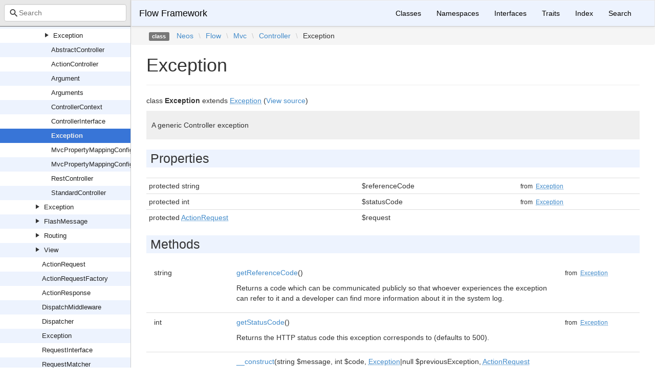

--- FILE ---
content_type: text/html; charset=utf-8
request_url: https://neos.github.io/flow/7.0/Neos/Flow/Mvc/Controller/Exception.html
body_size: 2439
content:
<!DOCTYPE html>
<html lang="en">
<head>
    <meta charset="UTF-8" />
    <meta name="robots" content="index, follow, all" />
    <title>Neos\Flow\Mvc\Controller\Exception | Flow Framework</title>

            <link rel="stylesheet" type="text/css" href="../../../../css/bootstrap.min.css">
        <link rel="stylesheet" type="text/css" href="../../../../css/bootstrap-theme.min.css">
        <link rel="stylesheet" type="text/css" href="../../../../css/doctum.css">
        <link rel="stylesheet" type="text/css" href="../../../../fonts/doctum-font.css">
        <script src="../../../../js/jquery-3.5.1.slim.min.js"></script>
        <script async defer src="../../../../doctum.js"></script>
        <script async defer src="../../../../js/bootstrap.min.js"></script>
        <script async defer src="../../../../js/autocomplete.min.js"></script>
        <meta name="MobileOptimized" content="width">
        <meta name="HandheldFriendly" content="true">
        <meta name="viewport" content="width=device-width,initial-scale=1,maximum-scale=1">
        <link rel="shortcut icon" href="https://www.neos.io/favicon-32x32.png" />
        <link rel="search"
          type="application/opensearchdescription+xml"
          href="https://neos.github.io/opensearch.xml"
          title="Flow Framework (7.0)" />
    </head>

    <body id="class" data-name="class:Neos_Flow_Mvc_Controller_Exception" data-root-path="../../../../" data-search-index-url="../../../../doctum-search.json">
            <div id="content">
        <div id="left-column">
                <div id="control-panel">
                <div class="search-bar hidden" id="search-progress-bar-container">
            <div class="progress">
                <div class="progress-bar" role="progressbar" id="search-progress-bar"
                    aria-valuenow="0" aria-valuemin="0" aria-valuemax="100" style="width: 0%"></div>
            </div>
        </div>
        <form id="search-form" action="../../../../search.html">
            <span class="icon icon-search"></span>
            <input name="search"
                   id="doctum-search-auto-complete"
                   class="typeahead form-control"
                   type="search"
                   placeholder="Search"
                   spellcheck="false"
                   autocorrect="off"
                   autocomplete="off"
                   autocapitalize="off">
            <div class="auto-complete-results" id="auto-complete-results"></div>
        </form>
    </div>

                <div id="api-tree"></div>

        </div>
        <div id="right-column">
                <nav id="site-nav" class="navbar navbar-default" role="navigation">
        <div class="container-fluid">
            <div class="navbar-header">
                <button type="button" class="navbar-toggle" data-toggle="collapse" data-target="#navbar-elements">
                    <span class="sr-only">Toggle navigation</span>
                    <span class="icon-bar"></span>
                    <span class="icon-bar"></span>
                    <span class="icon-bar"></span>
                </button>
                <a class="navbar-brand" href="../../../../index.html">Flow Framework</a>
            </div>
            <div class="collapse navbar-collapse" id="navbar-elements">
                <ul class="nav navbar-nav">
                    <li><a href="../../../../classes.html">Classes</a></li>
                    <li><a href="../../../../namespaces.html">Namespaces</a></li>
                    <li><a href="../../../../interfaces.html">Interfaces</a></li>
                    <li><a href="../../../../traits.html">Traits</a></li>
                    <li><a href="../../../../doc-index.html">Index</a></li>
                    <li><a href="../../../../search.html">Search</a></li>
                </ul>
            </div>
        </div>
    </nav>

                        <div class="namespace-breadcrumbs">
            <ol class="breadcrumb">
                <li><span class="label label-default">class</span></li>
                        <li><a href="../../../../Neos.html">Neos</a></li><li class="backslash">\</li><li><a href="../../../../Neos/Flow.html">Flow</a></li><li class="backslash">\</li><li><a href="../../../../Neos/Flow/Mvc.html">Mvc</a></li><li class="backslash">\</li><li><a href="../../../../Neos/Flow/Mvc/Controller.html">Controller</a></li><li class="backslash">\</li><li>Exception</li>
            </ol>
        </div>
                <div id="page-content">
    <div class="page-header">
        <h1>Exception    
            </h1>
    </div>

    
    <p>        class
    <strong>Exception</strong>        extends <a href="../../../../Neos/Flow/Mvc/Exception.html"><abbr title="Neos\Flow\Mvc\Exception">Exception</abbr></a>        (<a href="https://github.com/neos/flow-development-collection/blob/7.0/Neos.Flow/Classes/Mvc/Controller/Exception.php">View source</a>)
</p>

        
    
        

            <div class="description">
            <p><p>A generic Controller exception</p></p>                    </div>
            
        
    
            <h2>Properties</h2>

            <table class="table table-condensed">
                    <tr>
                <td class="type" id="property_referenceCode">
                                        protected                                        string
                                                                                
                                    </td>
                <td>$referenceCode</td>
                <td class="last"></td>
                <td><small>from&nbsp;<a href="../../../../Neos/Flow/Exception.html#property_referenceCode">
<abbr title="Neos\Flow\Exception">Exception</abbr></a></small></td>
            </tr>
                    <tr>
                <td class="type" id="property_statusCode">
                                        protected                                        int
                                                                                
                                    </td>
                <td>$statusCode</td>
                <td class="last"></td>
                <td><small>from&nbsp;<a href="../../../../Neos/Flow/Exception.html#property_statusCode">
<abbr title="Neos\Flow\Exception">Exception</abbr></a></small></td>
            </tr>
                    <tr>
                <td class="type" id="property_request">
                                        protected                                        <a href="../../../../Neos/Flow/Mvc/ActionRequest.html"><abbr title="Neos\Flow\Mvc\ActionRequest">ActionRequest</abbr></a>
                                                                                
                                    </td>
                <td>$request</td>
                <td class="last"></td>
                <td></td>
            </tr>
            </table>

    
            <h2>Methods</h2>

            <div class="container-fluid underlined">
                    <div class="row">
                <div class="col-md-2 type">
                    string
                </div>
                <div class="col-md-8">
                    <a href="#method_getReferenceCode">getReferenceCode</a>()
        
                                            <p><p>Returns a code which can be communicated publicly so that whoever experiences the exception can refer
to it and a developer can find more information about it in the system log.</p></p>                </div>
                <div class="col-md-2"><small>from&nbsp;<a href="../../../../Neos/Flow/Exception.html#method_getReferenceCode">
<abbr title="Neos\Flow\Exception">Exception</abbr></a></small></div>
            </div>
                    <div class="row">
                <div class="col-md-2 type">
                    int
                </div>
                <div class="col-md-8">
                    <a href="#method_getStatusCode">getStatusCode</a>()
        
                                            <p><p>Returns the HTTP status code this exception corresponds to (defaults to 500).</p></p>                </div>
                <div class="col-md-2"><small>from&nbsp;<a href="../../../../Neos/Flow/Exception.html#method_getStatusCode">
<abbr title="Neos\Flow\Exception">Exception</abbr></a></small></div>
            </div>
                    <div class="row">
                <div class="col-md-2 type">
                    
                </div>
                <div class="col-md-8">
                    <a href="#method___construct">__construct</a>(string $message, int $code, <a href="../../../../Neos/Flow/Mvc/Controller/Exception.html"><abbr title="Neos\Flow\Mvc\Controller\Exception">Exception</abbr></a>|null $previousException, <a href="../../../../Neos/Flow/Mvc/ActionRequest.html"><abbr title="Neos\Flow\Mvc\ActionRequest">ActionRequest</abbr></a> $request)
        
                                            <p><p>Overwrites parent constructor to be able to inject current request object.</p></p>                </div>
                <div class="col-md-2"></div>
            </div>
                    <div class="row">
                <div class="col-md-2 type">
                    <a href="../../../../Neos/Flow/Mvc/ActionRequest.html"><abbr title="Neos\Flow\Mvc\ActionRequest">ActionRequest</abbr></a>
                </div>
                <div class="col-md-8">
                    <a href="#method_getRequest">getRequest</a>()
        
                                            <p><p>Returns the request object that exception belongs to.</p></p>                </div>
                <div class="col-md-2"></div>
            </div>
            </div>


        <h2>Details</h2>

            <div id="method-details">
                    <div class="method-item">
                    <h3 id="method_getReferenceCode">
        <div class="location">in <a href="../../../../Neos/Flow/Exception.html#method_getReferenceCode">
<abbr title="Neos\Flow\Exception">Exception</abbr></a> <a href="https://github.com/neos/flow-development-collection/blob/7.0/Neos.Flow/Classes/Exception.php#L41">at line 41</a></div>
        <code>                    string
    <strong>getReferenceCode</strong>()
        </code>
    </h3>
    <div class="details">    
    
            

        <div class="method-description">
                            <p><p>Returns a code which can be communicated publicly so that whoever experiences the exception can refer
to it and a developer can find more information about it in the system log.</p></p>                        
        </div>
        <div class="tags">
            
                            <h4>Return Value</h4>

                    <table class="table table-condensed">
        <tr>
            <td>string</td>
            <td></td>
        </tr>
    </table>

            
            
            
                    </div>
    </div>

            </div>
                    <div class="method-item">
                    <h3 id="method_getStatusCode">
        <div class="location">in <a href="../../../../Neos/Flow/Exception.html#method_getStatusCode">
<abbr title="Neos\Flow\Exception">Exception</abbr></a> <a href="https://github.com/neos/flow-development-collection/blob/7.0/Neos.Flow/Classes/Exception.php#L55">at line 55</a></div>
        <code>                    int
    <strong>getStatusCode</strong>()
        </code>
    </h3>
    <div class="details">    
    
            

        <div class="method-description">
                            <p><p>Returns the HTTP status code this exception corresponds to (defaults to 500).</p></p>                        
        </div>
        <div class="tags">
            
                            <h4>Return Value</h4>

                    <table class="table table-condensed">
        <tr>
            <td>int</td>
            <td></td>
        </tr>
    </table>

            
            
            
                    </div>
    </div>

            </div>
                    <div class="method-item">
                    <h3 id="method___construct">
        <div class="location"><a href="https://github.com/neos/flow-development-collection/blob/7.0/Neos.Flow/Classes/Mvc/Controller/Exception.php#L37">at line 37</a></div>
        <code>                    
    <strong>__construct</strong>(string $message, int $code, <a href="../../../../Neos/Flow/Mvc/Controller/Exception.html"><abbr title="Neos\Flow\Mvc\Controller\Exception">Exception</abbr></a>|null $previousException, <a href="../../../../Neos/Flow/Mvc/ActionRequest.html"><abbr title="Neos\Flow\Mvc\ActionRequest">ActionRequest</abbr></a> $request)
        </code>
    </h3>
    <div class="details">    
    
            

        <div class="method-description">
                            <p><p>Overwrites parent constructor to be able to inject current request object.</p></p>                        
        </div>
        <div class="tags">
                            <h4>Parameters</h4>

                    <table class="table table-condensed">
                    <tr>
                <td>string</td>
                <td>$message</td>
                <td></td>
            </tr>
                    <tr>
                <td>int</td>
                <td>$code</td>
                <td></td>
            </tr>
                    <tr>
                <td><a href="../../../../Neos/Flow/Mvc/Controller/Exception.html"><abbr title="Neos\Flow\Mvc\Controller\Exception">Exception</abbr></a>|null</td>
                <td>$previousException</td>
                <td></td>
            </tr>
                    <tr>
                <td><a href="../../../../Neos/Flow/Mvc/ActionRequest.html"><abbr title="Neos\Flow\Mvc\ActionRequest">ActionRequest</abbr></a></td>
                <td>$request</td>
                <td></td>
            </tr>
            </table>

            
            
            
                            <h4>See also</h4>

                    <table class="table table-condensed">
                    <tr>
                <td>
                                            <a target="_blank" rel="noopener" href="https://www.php.net/Exception">Exception</a>
                                    </td>
                <td></td>
            </tr>
            </table>

            
                    </div>
    </div>

            </div>
                    <div class="method-item">
                    <h3 id="method_getRequest">
        <div class="location"><a href="https://github.com/neos/flow-development-collection/blob/7.0/Neos.Flow/Classes/Mvc/Controller/Exception.php#L48">at line 48</a></div>
        <code>            protected        <a href="../../../../Neos/Flow/Mvc/ActionRequest.html"><abbr title="Neos\Flow\Mvc\ActionRequest">ActionRequest</abbr></a>
    <strong>getRequest</strong>()
        </code>
    </h3>
    <div class="details">    
    
            

        <div class="method-description">
                            <p><p>Returns the request object that exception belongs to.</p></p>                        
        </div>
        <div class="tags">
            
                            <h4>Return Value</h4>

                    <table class="table table-condensed">
        <tr>
            <td><a href="../../../../Neos/Flow/Mvc/ActionRequest.html"><abbr title="Neos\Flow\Mvc\ActionRequest">ActionRequest</abbr></a></td>
            <td></td>
        </tr>
    </table>

            
            
            
                    </div>
    </div>

            </div>
            </div>

    
</div><div id="footer">
        Generated by <a href="https://github.com/code-lts/doctum">Doctum, a API Documentation generator and fork of Sami</a>.            <br/>Learn more about the <a href="https://flow.neos.io" rel="noreferrer noopener" target="_blank">Flow Framework</a> if you like!</div></div>
    </div>
    </body>

</html>


--- FILE ---
content_type: application/javascript; charset=utf-8
request_url: https://neos.github.io/flow/7.0/doctum.js
body_size: 14283
content:
var Doctum = {
    treeJson: {"tree":{"l":0,"n":"","p":"","c":[{"l":1,"n":"Neos","p":"Neos","c":[{"l":2,"n":"Cache","p":"Neos/Cache","c":[{"l":3,"n":"Backend","p":"Neos/Cache/Backend","c":[{"l":4,"n":"AbstractBackend","p":"Neos/Cache/Backend/AbstractBackend"},{"l":4,"n":"ApcuBackend","p":"Neos/Cache/Backend/ApcuBackend"},{"l":4,"n":"BackendInterface","p":"Neos/Cache/Backend/BackendInterface"},{"l":4,"n":"FileBackend","p":"Neos/Cache/Backend/FileBackend"},{"l":4,"n":"FreezableBackendInterface","p":"Neos/Cache/Backend/FreezableBackendInterface"},{"l":4,"n":"IterableBackendInterface","p":"Neos/Cache/Backend/IterableBackendInterface"},{"l":4,"n":"MemcachedBackend","p":"Neos/Cache/Backend/MemcachedBackend"},{"l":4,"n":"MultiBackend","p":"Neos/Cache/Backend/MultiBackend"},{"l":4,"n":"NullBackend","p":"Neos/Cache/Backend/NullBackend"},{"l":4,"n":"PdoBackend","p":"Neos/Cache/Backend/PdoBackend"},{"l":4,"n":"PhpCapableBackendInterface","p":"Neos/Cache/Backend/PhpCapableBackendInterface"},{"l":4,"n":"RedisBackend","p":"Neos/Cache/Backend/RedisBackend"},{"l":4,"n":"RequireOnceFromValueTrait","p":"Neos/Cache/Backend/RequireOnceFromValueTrait"},{"l":4,"n":"SimpleFileBackend","p":"Neos/Cache/Backend/SimpleFileBackend"},{"l":4,"n":"TaggableBackendInterface","p":"Neos/Cache/Backend/TaggableBackendInterface"},{"l":4,"n":"TaggableMultiBackend","p":"Neos/Cache/Backend/TaggableMultiBackend"},{"l":4,"n":"TransientMemoryBackend","p":"Neos/Cache/Backend/TransientMemoryBackend"},{"l":4,"n":"WithSetupInterface","p":"Neos/Cache/Backend/WithSetupInterface"},{"l":4,"n":"WithStatusInterface","p":"Neos/Cache/Backend/WithStatusInterface"}]},{"l":3,"n":"Exception","p":"Neos/Cache/Exception","c":[{"l":4,"n":"ClassAlreadyLoadedException","p":"Neos/Cache/Exception/ClassAlreadyLoadedException"},{"l":4,"n":"DuplicateIdentifierException","p":"Neos/Cache/Exception/DuplicateIdentifierException"},{"l":4,"n":"InvalidBackendException","p":"Neos/Cache/Exception/InvalidBackendException"},{"l":4,"n":"InvalidCacheException","p":"Neos/Cache/Exception/InvalidCacheException"},{"l":4,"n":"InvalidDataException","p":"Neos/Cache/Exception/InvalidDataException"},{"l":4,"n":"NoSuchCacheException","p":"Neos/Cache/Exception/NoSuchCacheException"},{"l":4,"n":"NotSupportedByBackendException","p":"Neos/Cache/Exception/NotSupportedByBackendException"}]},{"l":3,"n":"Frontend","p":"Neos/Cache/Frontend","c":[{"l":4,"n":"AbstractFrontend","p":"Neos/Cache/Frontend/AbstractFrontend"},{"l":4,"n":"CacheEntryIterator","p":"Neos/Cache/Frontend/CacheEntryIterator"},{"l":4,"n":"FrontendInterface","p":"Neos/Cache/Frontend/FrontendInterface"},{"l":4,"n":"PhpFrontend","p":"Neos/Cache/Frontend/PhpFrontend"},{"l":4,"n":"StringFrontend","p":"Neos/Cache/Frontend/StringFrontend"},{"l":4,"n":"VariableFrontend","p":"Neos/Cache/Frontend/VariableFrontend"}]},{"l":3,"n":"Psr","p":"Neos/Cache/Psr","c":[{"l":4,"n":"Cache","p":"Neos/Cache/Psr/Cache","c":[{"l":5,"n":"CacheFactory","p":"Neos/Cache/Psr/Cache/CacheFactory"},{"l":5,"n":"CacheItem","p":"Neos/Cache/Psr/Cache/CacheItem"},{"l":5,"n":"CachePool","p":"Neos/Cache/Psr/Cache/CachePool"}]},{"l":4,"n":"SimpleCache","p":"Neos/Cache/Psr/SimpleCache","c":[{"l":5,"n":"SimpleCache","p":"Neos/Cache/Psr/SimpleCache/SimpleCache"},{"l":5,"n":"SimpleCacheFactory","p":"Neos/Cache/Psr/SimpleCache/SimpleCacheFactory"}]},{"l":4,"n":"InvalidArgumentException","p":"Neos/Cache/Psr/InvalidArgumentException"}]},{"l":3,"n":"BackendInstantiationTrait","p":"Neos/Cache/BackendInstantiationTrait"},{"l":3,"n":"CacheAwareInterface","p":"Neos/Cache/CacheAwareInterface"},{"l":3,"n":"CacheFactory","p":"Neos/Cache/CacheFactory"},{"l":3,"n":"CacheFactoryInterface","p":"Neos/Cache/CacheFactoryInterface"},{"l":3,"n":"EnvironmentConfiguration","p":"Neos/Cache/EnvironmentConfiguration"},{"l":3,"n":"Exception","p":"Neos/Cache/Exception"}]},{"l":2,"n":"Eel","p":"Neos/Eel","c":[{"l":3,"n":"FlowQuery","p":"Neos/Eel/FlowQuery","c":[{"l":4,"n":"Operations","p":"Neos/Eel/FlowQuery/Operations","c":[{"l":5,"n":"Object","p":"Neos/Eel/FlowQuery/Operations/Object","c":[{"l":6,"n":"ChildrenOperation","p":"Neos/Eel/FlowQuery/Operations/Object/ChildrenOperation"},{"l":6,"n":"FilterOperation","p":"Neos/Eel/FlowQuery/Operations/Object/FilterOperation"},{"l":6,"n":"PropertyOperation","p":"Neos/Eel/FlowQuery/Operations/Object/PropertyOperation"}]},{"l":5,"n":"AbstractOperation","p":"Neos/Eel/FlowQuery/Operations/AbstractOperation"},{"l":5,"n":"AddOperation","p":"Neos/Eel/FlowQuery/Operations/AddOperation"},{"l":5,"n":"CountOperation","p":"Neos/Eel/FlowQuery/Operations/CountOperation"},{"l":5,"n":"FirstOperation","p":"Neos/Eel/FlowQuery/Operations/FirstOperation"},{"l":5,"n":"GetOperation","p":"Neos/Eel/FlowQuery/Operations/GetOperation"},{"l":5,"n":"IsOperation","p":"Neos/Eel/FlowQuery/Operations/IsOperation"},{"l":5,"n":"LastOperation","p":"Neos/Eel/FlowQuery/Operations/LastOperation"},{"l":5,"n":"RemoveOperation","p":"Neos/Eel/FlowQuery/Operations/RemoveOperation"},{"l":5,"n":"SliceOperation","p":"Neos/Eel/FlowQuery/Operations/SliceOperation"}]},{"l":4,"n":"FizzleException","p":"Neos/Eel/FlowQuery/FizzleException"},{"l":4,"n":"FizzleParser","p":"Neos/Eel/FlowQuery/FizzleParser"},{"l":4,"n":"FlowQuery","p":"Neos/Eel/FlowQuery/FlowQuery"},{"l":4,"n":"FlowQueryException","p":"Neos/Eel/FlowQuery/FlowQueryException"},{"l":4,"n":"OperationInterface","p":"Neos/Eel/FlowQuery/OperationInterface"},{"l":4,"n":"OperationResolver","p":"Neos/Eel/FlowQuery/OperationResolver"},{"l":4,"n":"OperationResolverInterface","p":"Neos/Eel/FlowQuery/OperationResolverInterface"}]},{"l":3,"n":"Helper","p":"Neos/Eel/Helper","c":[{"l":4,"n":"ArrayHelper","p":"Neos/Eel/Helper/ArrayHelper"},{"l":4,"n":"ConfigurationHelper","p":"Neos/Eel/Helper/ConfigurationHelper"},{"l":4,"n":"DateHelper","p":"Neos/Eel/Helper/DateHelper"},{"l":4,"n":"FileHelper","p":"Neos/Eel/Helper/FileHelper"},{"l":4,"n":"JsonHelper","p":"Neos/Eel/Helper/JsonHelper"},{"l":4,"n":"MathHelper","p":"Neos/Eel/Helper/MathHelper"},{"l":4,"n":"SecurityHelper","p":"Neos/Eel/Helper/SecurityHelper"},{"l":4,"n":"StringHelper","p":"Neos/Eel/Helper/StringHelper"},{"l":4,"n":"TypeHelper","p":"Neos/Eel/Helper/TypeHelper"}]},{"l":3,"n":"Validation","p":"Neos/Eel/Validation","c":[{"l":4,"n":"ExpressionSyntaxValidator","p":"Neos/Eel/Validation/ExpressionSyntaxValidator"}]},{"l":3,"n":"AbstractParser","p":"Neos/Eel/AbstractParser"},{"l":3,"n":"CompilingEelParser","p":"Neos/Eel/CompilingEelParser"},{"l":3,"n":"CompilingEvaluator","p":"Neos/Eel/CompilingEvaluator"},{"l":3,"n":"Context","p":"Neos/Eel/Context"},{"l":3,"n":"EelEvaluatorInterface","p":"Neos/Eel/EelEvaluatorInterface"},{"l":3,"n":"EelParser","p":"Neos/Eel/EelParser"},{"l":3,"n":"EvaluationException","p":"Neos/Eel/EvaluationException"},{"l":3,"n":"Exception","p":"Neos/Eel/Exception"},{"l":3,"n":"InterpretedEelParser","p":"Neos/Eel/InterpretedEelParser"},{"l":3,"n":"InterpretedEvaluator","p":"Neos/Eel/InterpretedEvaluator"},{"l":3,"n":"NotAllowedException","p":"Neos/Eel/NotAllowedException"},{"l":3,"n":"Package","p":"Neos/Eel/Package"},{"l":3,"n":"ParserException","p":"Neos/Eel/ParserException"},{"l":3,"n":"ProtectedContext","p":"Neos/Eel/ProtectedContext"},{"l":3,"n":"ProtectedContextAwareInterface","p":"Neos/Eel/ProtectedContextAwareInterface"},{"l":3,"n":"Utility","p":"Neos/Eel/Utility"}]},{"l":2,"n":"Error","p":"Neos/Error","c":[{"l":3,"n":"Messages","p":"Neos/Error/Messages","c":[{"l":4,"n":"Error","p":"Neos/Error/Messages/Error"},{"l":4,"n":"Message","p":"Neos/Error/Messages/Message"},{"l":4,"n":"Notice","p":"Neos/Error/Messages/Notice"},{"l":4,"n":"Result","p":"Neos/Error/Messages/Result"},{"l":4,"n":"Warning","p":"Neos/Error/Messages/Warning"}]}]},{"l":2,"n":"Flow","p":"Neos/Flow","c":[{"l":3,"n":"Annotations","p":"Neos/Flow/Annotations","c":[{"l":4,"n":"After","p":"Neos/Flow/Annotations/After"},{"l":4,"n":"AfterReturning","p":"Neos/Flow/Annotations/AfterReturning"},{"l":4,"n":"AfterThrowing","p":"Neos/Flow/Annotations/AfterThrowing"},{"l":4,"n":"Around","p":"Neos/Flow/Annotations/Around"},{"l":4,"n":"Aspect","p":"Neos/Flow/Annotations/Aspect"},{"l":4,"n":"Autowiring","p":"Neos/Flow/Annotations/Autowiring"},{"l":4,"n":"Before","p":"Neos/Flow/Annotations/Before"},{"l":4,"n":"CompileStatic","p":"Neos/Flow/Annotations/CompileStatic"},{"l":4,"n":"Entity","p":"Neos/Flow/Annotations/Entity"},{"l":4,"n":"FlushesCaches","p":"Neos/Flow/Annotations/FlushesCaches"},{"l":4,"n":"Identity","p":"Neos/Flow/Annotations/Identity"},{"l":4,"n":"IgnoreValidation","p":"Neos/Flow/Annotations/IgnoreValidation"},{"l":4,"n":"Inject","p":"Neos/Flow/Annotations/Inject"},{"l":4,"n":"InjectConfiguration","p":"Neos/Flow/Annotations/InjectConfiguration"},{"l":4,"n":"Internal","p":"Neos/Flow/Annotations/Internal"},{"l":4,"n":"Introduce","p":"Neos/Flow/Annotations/Introduce"},{"l":4,"n":"Lazy","p":"Neos/Flow/Annotations/Lazy"},{"l":4,"n":"MapRequestBody","p":"Neos/Flow/Annotations/MapRequestBody"},{"l":4,"n":"Pointcut","p":"Neos/Flow/Annotations/Pointcut"},{"l":4,"n":"Proxy","p":"Neos/Flow/Annotations/Proxy"},{"l":4,"n":"Scope","p":"Neos/Flow/Annotations/Scope"},{"l":4,"n":"Session","p":"Neos/Flow/Annotations/Session"},{"l":4,"n":"Signal","p":"Neos/Flow/Annotations/Signal"},{"l":4,"n":"SkipCsrfProtection","p":"Neos/Flow/Annotations/SkipCsrfProtection"},{"l":4,"n":"Transient","p":"Neos/Flow/Annotations/Transient"},{"l":4,"n":"Validate","p":"Neos/Flow/Annotations/Validate"},{"l":4,"n":"ValidationGroups","p":"Neos/Flow/Annotations/ValidationGroups"},{"l":4,"n":"ValueObject","p":"Neos/Flow/Annotations/ValueObject"}]},{"l":3,"n":"Aop","p":"Neos/Flow/Aop","c":[{"l":4,"n":"Advice","p":"Neos/Flow/Aop/Advice","c":[{"l":5,"n":"AbstractAdvice","p":"Neos/Flow/Aop/Advice/AbstractAdvice"},{"l":5,"n":"AdviceChain","p":"Neos/Flow/Aop/Advice/AdviceChain"},{"l":5,"n":"AdviceInterface","p":"Neos/Flow/Aop/Advice/AdviceInterface"},{"l":5,"n":"AfterAdvice","p":"Neos/Flow/Aop/Advice/AfterAdvice"},{"l":5,"n":"AfterReturningAdvice","p":"Neos/Flow/Aop/Advice/AfterReturningAdvice"},{"l":5,"n":"AfterThrowingAdvice","p":"Neos/Flow/Aop/Advice/AfterThrowingAdvice"},{"l":5,"n":"AroundAdvice","p":"Neos/Flow/Aop/Advice/AroundAdvice"},{"l":5,"n":"BeforeAdvice","p":"Neos/Flow/Aop/Advice/BeforeAdvice"}]},{"l":4,"n":"Builder","p":"Neos/Flow/Aop/Builder","c":[{"l":5,"n":"AbstractMethodInterceptorBuilder","p":"Neos/Flow/Aop/Builder/AbstractMethodInterceptorBuilder"},{"l":5,"n":"AdvicedConstructorInterceptorBuilder","p":"Neos/Flow/Aop/Builder/AdvicedConstructorInterceptorBuilder"},{"l":5,"n":"AdvicedMethodInterceptorBuilder","p":"Neos/Flow/Aop/Builder/AdvicedMethodInterceptorBuilder"},{"l":5,"n":"ClassNameIndex","p":"Neos/Flow/Aop/Builder/ClassNameIndex"},{"l":5,"n":"ProxyClassBuilder","p":"Neos/Flow/Aop/Builder/ProxyClassBuilder"}]},{"l":4,"n":"Exception","p":"Neos/Flow/Aop/Exception","c":[{"l":5,"n":"CircularPointcutReferenceException","p":"Neos/Flow/Aop/Exception/CircularPointcutReferenceException"},{"l":5,"n":"InvalidArgumentException","p":"Neos/Flow/Aop/Exception/InvalidArgumentException"},{"l":5,"n":"InvalidConstructorSignatureException","p":"Neos/Flow/Aop/Exception/InvalidConstructorSignatureException"},{"l":5,"n":"InvalidPointcutExpressionException","p":"Neos/Flow/Aop/Exception/InvalidPointcutExpressionException"},{"l":5,"n":"InvalidTargetClassException","p":"Neos/Flow/Aop/Exception/InvalidTargetClassException"},{"l":5,"n":"UnknownPointcutException","p":"Neos/Flow/Aop/Exception/UnknownPointcutException"},{"l":5,"n":"VoidImplementationException","p":"Neos/Flow/Aop/Exception/VoidImplementationException"}]},{"l":4,"n":"Pointcut","p":"Neos/Flow/Aop/Pointcut","c":[{"l":5,"n":"Pointcut","p":"Neos/Flow/Aop/Pointcut/Pointcut"},{"l":5,"n":"PointcutClassAnnotatedWithFilter","p":"Neos/Flow/Aop/Pointcut/PointcutClassAnnotatedWithFilter"},{"l":5,"n":"PointcutClassNameFilter","p":"Neos/Flow/Aop/Pointcut/PointcutClassNameFilter"},{"l":5,"n":"PointcutClassTypeFilter","p":"Neos/Flow/Aop/Pointcut/PointcutClassTypeFilter"},{"l":5,"n":"PointcutExpressionParser","p":"Neos/Flow/Aop/Pointcut/PointcutExpressionParser"},{"l":5,"n":"PointcutFilter","p":"Neos/Flow/Aop/Pointcut/PointcutFilter"},{"l":5,"n":"PointcutFilterComposite","p":"Neos/Flow/Aop/Pointcut/PointcutFilterComposite"},{"l":5,"n":"PointcutFilterInterface","p":"Neos/Flow/Aop/Pointcut/PointcutFilterInterface"},{"l":5,"n":"PointcutMethodAnnotatedWithFilter","p":"Neos/Flow/Aop/Pointcut/PointcutMethodAnnotatedWithFilter"},{"l":5,"n":"PointcutMethodNameFilter","p":"Neos/Flow/Aop/Pointcut/PointcutMethodNameFilter"},{"l":5,"n":"PointcutSettingFilter","p":"Neos/Flow/Aop/Pointcut/PointcutSettingFilter"},{"l":5,"n":"RuntimeExpressionEvaluator","p":"Neos/Flow/Aop/Pointcut/RuntimeExpressionEvaluator"}]},{"l":4,"n":"AdvicesTrait","p":"Neos/Flow/Aop/AdvicesTrait"},{"l":4,"n":"Advisor","p":"Neos/Flow/Aop/Advisor"},{"l":4,"n":"AspectContainer","p":"Neos/Flow/Aop/AspectContainer"},{"l":4,"n":"Exception","p":"Neos/Flow/Aop/Exception"},{"l":4,"n":"InterfaceIntroduction","p":"Neos/Flow/Aop/InterfaceIntroduction"},{"l":4,"n":"JoinPoint","p":"Neos/Flow/Aop/JoinPoint"},{"l":4,"n":"JoinPointInterface","p":"Neos/Flow/Aop/JoinPointInterface"},{"l":4,"n":"PropertyIntroduction","p":"Neos/Flow/Aop/PropertyIntroduction"},{"l":4,"n":"ProxyInterface","p":"Neos/Flow/Aop/ProxyInterface"},{"l":4,"n":"TraitIntroduction","p":"Neos/Flow/Aop/TraitIntroduction"}]},{"l":3,"n":"Cache","p":"Neos/Flow/Cache","c":[{"l":4,"n":"CacheFactory","p":"Neos/Flow/Cache/CacheFactory"},{"l":4,"n":"CacheManager","p":"Neos/Flow/Cache/CacheManager"}]},{"l":3,"n":"Cli","p":"Neos/Flow/Cli","c":[{"l":4,"n":"Exception","p":"Neos/Flow/Cli/Exception","c":[{"l":5,"n":"InfiniteLoopException","p":"Neos/Flow/Cli/Exception/InfiniteLoopException"},{"l":5,"n":"InvalidCommandControllerException","p":"Neos/Flow/Cli/Exception/InvalidCommandControllerException"},{"l":5,"n":"StopCommandException","p":"Neos/Flow/Cli/Exception/StopCommandException"}]},{"l":4,"n":"Command","p":"Neos/Flow/Cli/Command"},{"l":4,"n":"CommandArgumentDefinition","p":"Neos/Flow/Cli/CommandArgumentDefinition"},{"l":4,"n":"CommandController","p":"Neos/Flow/Cli/CommandController"},{"l":4,"n":"CommandControllerInterface","p":"Neos/Flow/Cli/CommandControllerInterface"},{"l":4,"n":"CommandManager","p":"Neos/Flow/Cli/CommandManager"},{"l":4,"n":"CommandRequestHandler","p":"Neos/Flow/Cli/CommandRequestHandler"},{"l":4,"n":"ConsoleOutput","p":"Neos/Flow/Cli/ConsoleOutput"},{"l":4,"n":"DescriptionAwareCommandControllerInterface","p":"Neos/Flow/Cli/DescriptionAwareCommandControllerInterface"},{"l":4,"n":"Dispatcher","p":"Neos/Flow/Cli/Dispatcher"},{"l":4,"n":"Request","p":"Neos/Flow/Cli/Request"},{"l":4,"n":"RequestBuilder","p":"Neos/Flow/Cli/RequestBuilder"},{"l":4,"n":"Response","p":"Neos/Flow/Cli/Response"},{"l":4,"n":"SlaveRequestHandler","p":"Neos/Flow/Cli/SlaveRequestHandler"}]},{"l":3,"n":"Command","p":"Neos/Flow/Command","c":[{"l":4,"n":"CacheCommandController","p":"Neos/Flow/Command/CacheCommandController"},{"l":4,"n":"ConfigurationCommandController","p":"Neos/Flow/Command/ConfigurationCommandController"},{"l":4,"n":"CoreCommandController","p":"Neos/Flow/Command/CoreCommandController"},{"l":4,"n":"DatabaseCommandController","p":"Neos/Flow/Command/DatabaseCommandController"},{"l":4,"n":"DoctrineCommandController","p":"Neos/Flow/Command/DoctrineCommandController"},{"l":4,"n":"HelpCommandController","p":"Neos/Flow/Command/HelpCommandController"},{"l":4,"n":"MiddlewareCommandController","p":"Neos/Flow/Command/MiddlewareCommandController"},{"l":4,"n":"PackageCommandController","p":"Neos/Flow/Command/PackageCommandController"},{"l":4,"n":"ResourceCommandController","p":"Neos/Flow/Command/ResourceCommandController"},{"l":4,"n":"RoutingCommandController","p":"Neos/Flow/Command/RoutingCommandController"},{"l":4,"n":"SchemaCommandController","p":"Neos/Flow/Command/SchemaCommandController"},{"l":4,"n":"SecurityCommandController","p":"Neos/Flow/Command/SecurityCommandController"},{"l":4,"n":"ServerCommandController","p":"Neos/Flow/Command/ServerCommandController"},{"l":4,"n":"SessionCommandController","p":"Neos/Flow/Command/SessionCommandController"},{"l":4,"n":"TypeConverterCommandController","p":"Neos/Flow/Command/TypeConverterCommandController"}]},{"l":3,"n":"Composer","p":"Neos/Flow/Composer","c":[{"l":4,"n":"Exception","p":"Neos/Flow/Composer/Exception","c":[{"l":5,"n":"InvalidConfigurationException","p":"Neos/Flow/Composer/Exception/InvalidConfigurationException"},{"l":5,"n":"InvalidPackageManifestException","p":"Neos/Flow/Composer/Exception/InvalidPackageManifestException"},{"l":5,"n":"MissingPackageManifestException","p":"Neos/Flow/Composer/Exception/MissingPackageManifestException"},{"l":5,"n":"UnexpectedOperationException","p":"Neos/Flow/Composer/Exception/UnexpectedOperationException"}]},{"l":4,"n":"ComposerUtility","p":"Neos/Flow/Composer/ComposerUtility"},{"l":4,"n":"Exception","p":"Neos/Flow/Composer/Exception"},{"l":4,"n":"InstallerScripts","p":"Neos/Flow/Composer/InstallerScripts"}]},{"l":3,"n":"Configuration","p":"Neos/Flow/Configuration","c":[{"l":4,"n":"Exception","p":"Neos/Flow/Configuration/Exception","c":[{"l":5,"n":"ContainerIsLockedException","p":"Neos/Flow/Configuration/Exception/ContainerIsLockedException"},{"l":5,"n":"InvalidConfigurationException","p":"Neos/Flow/Configuration/Exception/InvalidConfigurationException"},{"l":5,"n":"InvalidConfigurationTypeException","p":"Neos/Flow/Configuration/Exception/InvalidConfigurationTypeException"},{"l":5,"n":"NoSuchFileException","p":"Neos/Flow/Configuration/Exception/NoSuchFileException"},{"l":5,"n":"NoSuchOptionException","p":"Neos/Flow/Configuration/Exception/NoSuchOptionException"},{"l":5,"n":"ParseErrorException","p":"Neos/Flow/Configuration/Exception/ParseErrorException"},{"l":5,"n":"RecursionException","p":"Neos/Flow/Configuration/Exception/RecursionException"},{"l":5,"n":"SchemaValidationException","p":"Neos/Flow/Configuration/Exception/SchemaValidationException"}]},{"l":4,"n":"Source","p":"Neos/Flow/Configuration/Source","c":[{"l":5,"n":"YamlSource","p":"Neos/Flow/Configuration/Source/YamlSource"}]},{"l":4,"n":"ConfigurationManager","p":"Neos/Flow/Configuration/ConfigurationManager"},{"l":4,"n":"ConfigurationSchemaValidator","p":"Neos/Flow/Configuration/ConfigurationSchemaValidator"},{"l":4,"n":"Exception","p":"Neos/Flow/Configuration/Exception"},{"l":4,"n":"RouteConfigurationProcessor","p":"Neos/Flow/Configuration/RouteConfigurationProcessor"}]},{"l":3,"n":"Core","p":"Neos/Flow/Core","c":[{"l":4,"n":"Booting","p":"Neos/Flow/Core/Booting","c":[{"l":5,"n":"Exception","p":"Neos/Flow/Core/Booting/Exception","c":[{"l":6,"n":"SubProcessException","p":"Neos/Flow/Core/Booting/Exception/SubProcessException"}]},{"l":5,"n":"Scripts","p":"Neos/Flow/Core/Booting/Scripts"},{"l":5,"n":"Sequence","p":"Neos/Flow/Core/Booting/Sequence"},{"l":5,"n":"Step","p":"Neos/Flow/Core/Booting/Step"}]},{"l":4,"n":"ApplicationContext","p":"Neos/Flow/Core/ApplicationContext"},{"l":4,"n":"Bootstrap","p":"Neos/Flow/Core/Bootstrap"},{"l":4,"n":"ClassLoader","p":"Neos/Flow/Core/ClassLoader"},{"l":4,"n":"LockManager","p":"Neos/Flow/Core/LockManager"},{"l":4,"n":"ProxyClassLoader","p":"Neos/Flow/Core/ProxyClassLoader"},{"l":4,"n":"RequestHandlerInterface","p":"Neos/Flow/Core/RequestHandlerInterface"}]},{"l":3,"n":"Error","p":"Neos/Flow/Error","c":[{"l":4,"n":"AbstractExceptionHandler","p":"Neos/Flow/Error/AbstractExceptionHandler"},{"l":4,"n":"DebugExceptionHandler","p":"Neos/Flow/Error/DebugExceptionHandler"},{"l":4,"n":"Debugger","p":"Neos/Flow/Error/Debugger"},{"l":4,"n":"ErrorHandler","p":"Neos/Flow/Error/ErrorHandler"},{"l":4,"n":"Exception","p":"Neos/Flow/Error/Exception"},{"l":4,"n":"ExceptionHandlerInterface","p":"Neos/Flow/Error/ExceptionHandlerInterface"},{"l":4,"n":"ProductionExceptionHandler","p":"Neos/Flow/Error/ProductionExceptionHandler"},{"l":4,"n":"WithHttpStatusInterface","p":"Neos/Flow/Error/WithHttpStatusInterface"},{"l":4,"n":"WithReferenceCodeInterface","p":"Neos/Flow/Error/WithReferenceCodeInterface"}]},{"l":3,"n":"Http","p":"Neos/Flow/Http","c":[{"l":4,"n":"Client","p":"Neos/Flow/Http/Client","c":[{"l":5,"n":"Browser","p":"Neos/Flow/Http/Client/Browser"},{"l":5,"n":"CurlEngine","p":"Neos/Flow/Http/Client/CurlEngine"},{"l":5,"n":"CurlEngineException","p":"Neos/Flow/Http/Client/CurlEngineException"},{"l":5,"n":"InfiniteRedirectionException","p":"Neos/Flow/Http/Client/InfiniteRedirectionException"},{"l":5,"n":"InternalRequestEngine","p":"Neos/Flow/Http/Client/InternalRequestEngine"},{"l":5,"n":"RequestEngineInterface","p":"Neos/Flow/Http/Client/RequestEngineInterface"}]},{"l":4,"n":"Helper","p":"Neos/Flow/Http/Helper","c":[{"l":5,"n":"ArgumentsHelper","p":"Neos/Flow/Http/Helper/ArgumentsHelper"},{"l":5,"n":"MediaTypeHelper","p":"Neos/Flow/Http/Helper/MediaTypeHelper"},{"l":5,"n":"RequestInformationHelper","p":"Neos/Flow/Http/Helper/RequestInformationHelper"},{"l":5,"n":"ResponseInformationHelper","p":"Neos/Flow/Http/Helper/ResponseInformationHelper"},{"l":5,"n":"SecurityHelper","p":"Neos/Flow/Http/Helper/SecurityHelper"},{"l":5,"n":"UploadedFilesHelper","p":"Neos/Flow/Http/Helper/UploadedFilesHelper"},{"l":5,"n":"UriHelper","p":"Neos/Flow/Http/Helper/UriHelper"}]},{"l":4,"n":"Middleware","p":"Neos/Flow/Http/Middleware","c":[{"l":5,"n":"Exception","p":"Neos/Flow/Http/Middleware/Exception"},{"l":5,"n":"MethodOverrideMiddleware","p":"Neos/Flow/Http/Middleware/MethodOverrideMiddleware"},{"l":5,"n":"MiddlewaresChain","p":"Neos/Flow/Http/Middleware/MiddlewaresChain"},{"l":5,"n":"MiddlewaresChainFactory","p":"Neos/Flow/Http/Middleware/MiddlewaresChainFactory"},{"l":5,"n":"PoweredByMiddleware","p":"Neos/Flow/Http/Middleware/PoweredByMiddleware"},{"l":5,"n":"RequestBodyParsingMiddleware","p":"Neos/Flow/Http/Middleware/RequestBodyParsingMiddleware"},{"l":5,"n":"SecurityEntryPointMiddleware","p":"Neos/Flow/Http/Middleware/SecurityEntryPointMiddleware"},{"l":5,"n":"SessionMiddleware","p":"Neos/Flow/Http/Middleware/SessionMiddleware"},{"l":5,"n":"StandardsComplianceMiddleware","p":"Neos/Flow/Http/Middleware/StandardsComplianceMiddleware"},{"l":5,"n":"TrustedProxiesMiddleware","p":"Neos/Flow/Http/Middleware/TrustedProxiesMiddleware"}]},{"l":4,"n":"BaseUriProvider","p":"Neos/Flow/Http/BaseUriProvider"},{"l":4,"n":"CacheControlDirectives","p":"Neos/Flow/Http/CacheControlDirectives"},{"l":4,"n":"ContentStream","p":"Neos/Flow/Http/ContentStream"},{"l":4,"n":"Cookie","p":"Neos/Flow/Http/Cookie"},{"l":4,"n":"Exception","p":"Neos/Flow/Http/Exception"},{"l":4,"n":"Headers","p":"Neos/Flow/Http/Headers"},{"l":4,"n":"HttpRequestHandlerInterface","p":"Neos/Flow/Http/HttpRequestHandlerInterface"},{"l":4,"n":"RequestHandler","p":"Neos/Flow/Http/RequestHandler"},{"l":4,"n":"ServerRequestAttributes","p":"Neos/Flow/Http/ServerRequestAttributes"},{"l":4,"n":"UploadedFile","p":"Neos/Flow/Http/UploadedFile"},{"l":4,"n":"UriTemplate","p":"Neos/Flow/Http/UriTemplate"}]},{"l":3,"n":"I18n","p":"Neos/Flow/I18n","c":[{"l":4,"n":"Cldr","p":"Neos/Flow/I18n/Cldr","c":[{"l":5,"n":"Exception","p":"Neos/Flow/I18n/Cldr/Exception","c":[{"l":6,"n":"InvalidCldrDataException","p":"Neos/Flow/I18n/Cldr/Exception/InvalidCldrDataException"}]},{"l":5,"n":"Reader","p":"Neos/Flow/I18n/Cldr/Reader","c":[{"l":6,"n":"Exception","p":"Neos/Flow/I18n/Cldr/Reader/Exception","c":[{"l":7,"n":"InvalidDateTimeFormatException","p":"Neos/Flow/I18n/Cldr/Reader/Exception/InvalidDateTimeFormatException"},{"l":7,"n":"InvalidFormatLengthException","p":"Neos/Flow/I18n/Cldr/Reader/Exception/InvalidFormatLengthException"},{"l":7,"n":"InvalidFormatTypeException","p":"Neos/Flow/I18n/Cldr/Reader/Exception/InvalidFormatTypeException"},{"l":7,"n":"InvalidPluralRuleException","p":"Neos/Flow/I18n/Cldr/Reader/Exception/InvalidPluralRuleException"},{"l":7,"n":"UnableToFindFormatException","p":"Neos/Flow/I18n/Cldr/Reader/Exception/UnableToFindFormatException"},{"l":7,"n":"UnsupportedNumberFormatException","p":"Neos/Flow/I18n/Cldr/Reader/Exception/UnsupportedNumberFormatException"}]},{"l":6,"n":"CurrencyReader","p":"Neos/Flow/I18n/Cldr/Reader/CurrencyReader"},{"l":6,"n":"DatesReader","p":"Neos/Flow/I18n/Cldr/Reader/DatesReader"},{"l":6,"n":"NumbersReader","p":"Neos/Flow/I18n/Cldr/Reader/NumbersReader"},{"l":6,"n":"PluralsReader","p":"Neos/Flow/I18n/Cldr/Reader/PluralsReader"}]},{"l":5,"n":"CldrModel","p":"Neos/Flow/I18n/Cldr/CldrModel"},{"l":5,"n":"CldrParser","p":"Neos/Flow/I18n/Cldr/CldrParser"},{"l":5,"n":"CldrRepository","p":"Neos/Flow/I18n/Cldr/CldrRepository"}]},{"l":4,"n":"EelHelper","p":"Neos/Flow/I18n/EelHelper","c":[{"l":5,"n":"TranslationHelper","p":"Neos/Flow/I18n/EelHelper/TranslationHelper"},{"l":5,"n":"TranslationParameterToken","p":"Neos/Flow/I18n/EelHelper/TranslationParameterToken"}]},{"l":4,"n":"Exception","p":"Neos/Flow/I18n/Exception","c":[{"l":5,"n":"IndexOutOfBoundsException","p":"Neos/Flow/I18n/Exception/IndexOutOfBoundsException"},{"l":5,"n":"InvalidArgumentException","p":"Neos/Flow/I18n/Exception/InvalidArgumentException"},{"l":5,"n":"InvalidFormatPlaceholderException","p":"Neos/Flow/I18n/Exception/InvalidFormatPlaceholderException"},{"l":5,"n":"InvalidFormatterException","p":"Neos/Flow/I18n/Exception/InvalidFormatterException"},{"l":5,"n":"InvalidLocaleIdentifierException","p":"Neos/Flow/I18n/Exception/InvalidLocaleIdentifierException"},{"l":5,"n":"InvalidXmlFileException","p":"Neos/Flow/I18n/Exception/InvalidXmlFileException"},{"l":5,"n":"UnknownFormatterException","p":"Neos/Flow/I18n/Exception/UnknownFormatterException"}]},{"l":4,"n":"Formatter","p":"Neos/Flow/I18n/Formatter","c":[{"l":5,"n":"DatetimeFormatter","p":"Neos/Flow/I18n/Formatter/DatetimeFormatter"},{"l":5,"n":"FormatterInterface","p":"Neos/Flow/I18n/Formatter/FormatterInterface"},{"l":5,"n":"NumberFormatter","p":"Neos/Flow/I18n/Formatter/NumberFormatter"}]},{"l":4,"n":"Parser","p":"Neos/Flow/I18n/Parser","c":[{"l":5,"n":"Exception","p":"Neos/Flow/I18n/Parser/Exception","c":[{"l":6,"n":"InvalidParseStringException","p":"Neos/Flow/I18n/Parser/Exception/InvalidParseStringException"},{"l":6,"n":"UnsupportedParserModeException","p":"Neos/Flow/I18n/Parser/Exception/UnsupportedParserModeException"}]},{"l":5,"n":"DatetimeParser","p":"Neos/Flow/I18n/Parser/DatetimeParser"},{"l":5,"n":"NumberParser","p":"Neos/Flow/I18n/Parser/NumberParser"}]},{"l":4,"n":"TranslationProvider","p":"Neos/Flow/I18n/TranslationProvider","c":[{"l":5,"n":"Exception","p":"Neos/Flow/I18n/TranslationProvider/Exception","c":[{"l":6,"n":"InvalidPluralFormException","p":"Neos/Flow/I18n/TranslationProvider/Exception/InvalidPluralFormException"},{"l":6,"n":"UnsupportedTranslationMethodException","p":"Neos/Flow/I18n/TranslationProvider/Exception/UnsupportedTranslationMethodException"}]},{"l":5,"n":"TranslationProviderInterface","p":"Neos/Flow/I18n/TranslationProvider/TranslationProviderInterface"},{"l":5,"n":"XliffTranslationProvider","p":"Neos/Flow/I18n/TranslationProvider/XliffTranslationProvider"}]},{"l":4,"n":"Xliff","p":"Neos/Flow/I18n/Xliff","c":[{"l":5,"n":"Exception","p":"Neos/Flow/I18n/Xliff/Exception","c":[{"l":6,"n":"InvalidXliffDataException","p":"Neos/Flow/I18n/Xliff/Exception/InvalidXliffDataException"}]},{"l":5,"n":"Model","p":"Neos/Flow/I18n/Xliff/Model","c":[{"l":6,"n":"FileAdapter","p":"Neos/Flow/I18n/Xliff/Model/FileAdapter"}]},{"l":5,"n":"Service","p":"Neos/Flow/I18n/Xliff/Service","c":[{"l":6,"n":"XliffFileProvider","p":"Neos/Flow/I18n/Xliff/Service/XliffFileProvider"},{"l":6,"n":"XliffReader","p":"Neos/Flow/I18n/Xliff/Service/XliffReader"}]},{"l":5,"n":"V12","p":"Neos/Flow/I18n/Xliff/V12","c":[{"l":6,"n":"XliffParser","p":"Neos/Flow/I18n/Xliff/V12/XliffParser"}]}]},{"l":4,"n":"AbstractXmlParser","p":"Neos/Flow/I18n/AbstractXmlParser"},{"l":4,"n":"Configuration","p":"Neos/Flow/I18n/Configuration"},{"l":4,"n":"Detector","p":"Neos/Flow/I18n/Detector"},{"l":4,"n":"Exception","p":"Neos/Flow/I18n/Exception"},{"l":4,"n":"FormatResolver","p":"Neos/Flow/I18n/FormatResolver"},{"l":4,"n":"Locale","p":"Neos/Flow/I18n/Locale"},{"l":4,"n":"LocaleCollection","p":"Neos/Flow/I18n/LocaleCollection"},{"l":4,"n":"LocaleTypeConverter","p":"Neos/Flow/I18n/LocaleTypeConverter"},{"l":4,"n":"Service","p":"Neos/Flow/I18n/Service"},{"l":4,"n":"Translator","p":"Neos/Flow/I18n/Translator"},{"l":4,"n":"Utility","p":"Neos/Flow/I18n/Utility"}]},{"l":3,"n":"Log","p":"Neos/Flow/Log","c":[{"l":4,"n":"Backend","p":"Neos/Flow/Log/Backend","c":[{"l":5,"n":"AbstractBackend","p":"Neos/Flow/Log/Backend/AbstractBackend"},{"l":5,"n":"AnsiConsoleBackend","p":"Neos/Flow/Log/Backend/AnsiConsoleBackend"},{"l":5,"n":"BackendInterface","p":"Neos/Flow/Log/Backend/BackendInterface"},{"l":5,"n":"ConsoleBackend","p":"Neos/Flow/Log/Backend/ConsoleBackend"},{"l":5,"n":"FileBackend","p":"Neos/Flow/Log/Backend/FileBackend"},{"l":5,"n":"JsonFileBackend","p":"Neos/Flow/Log/Backend/JsonFileBackend"},{"l":5,"n":"NullBackend","p":"Neos/Flow/Log/Backend/NullBackend"}]},{"l":4,"n":"Exception","p":"Neos/Flow/Log/Exception","c":[{"l":5,"n":"CouldNotOpenResourceException","p":"Neos/Flow/Log/Exception/CouldNotOpenResourceException"},{"l":5,"n":"InvalidBackendException","p":"Neos/Flow/Log/Exception/InvalidBackendException"},{"l":5,"n":"NoSuchBackendException","p":"Neos/Flow/Log/Exception/NoSuchBackendException"}]},{"l":4,"n":"Psr","p":"Neos/Flow/Log/Psr","c":[{"l":5,"n":"Logger","p":"Neos/Flow/Log/Psr/Logger"}]},{"l":4,"n":"ThrowableStorage","p":"Neos/Flow/Log/ThrowableStorage","c":[{"l":5,"n":"FileStorage","p":"Neos/Flow/Log/ThrowableStorage/FileStorage"}]},{"l":4,"n":"Utility","p":"Neos/Flow/Log/Utility","c":[{"l":5,"n":"LogEnvironment","p":"Neos/Flow/Log/Utility/LogEnvironment"}]},{"l":4,"n":"Exception","p":"Neos/Flow/Log/Exception"},{"l":4,"n":"PlainTextFormatter","p":"Neos/Flow/Log/PlainTextFormatter"},{"l":4,"n":"PsrLoggerFactory","p":"Neos/Flow/Log/PsrLoggerFactory"},{"l":4,"n":"PsrLoggerFactoryInterface","p":"Neos/Flow/Log/PsrLoggerFactoryInterface"},{"l":4,"n":"ThrowableStorageInterface","p":"Neos/Flow/Log/ThrowableStorageInterface"}]},{"l":3,"n":"Monitor","p":"Neos/Flow/Monitor","c":[{"l":4,"n":"ChangeDetectionStrategy","p":"Neos/Flow/Monitor/ChangeDetectionStrategy","c":[{"l":5,"n":"ChangeDetectionStrategyInterface","p":"Neos/Flow/Monitor/ChangeDetectionStrategy/ChangeDetectionStrategyInterface"},{"l":5,"n":"ModificationTimeStrategy","p":"Neos/Flow/Monitor/ChangeDetectionStrategy/ModificationTimeStrategy"},{"l":5,"n":"StrategyWithMarkDeletedInterface","p":"Neos/Flow/Monitor/ChangeDetectionStrategy/StrategyWithMarkDeletedInterface"}]},{"l":4,"n":"FileMonitor","p":"Neos/Flow/Monitor/FileMonitor"}]},{"l":3,"n":"Mvc","p":"Neos/Flow/Mvc","c":[{"l":4,"n":"Controller","p":"Neos/Flow/Mvc/Controller","c":[{"l":5,"n":"Exception","p":"Neos/Flow/Mvc/Controller/Exception","c":[{"l":6,"n":"InactivePackageException","p":"Neos/Flow/Mvc/Controller/Exception/InactivePackageException"},{"l":6,"n":"InvalidControllerException","p":"Neos/Flow/Mvc/Controller/Exception/InvalidControllerException"},{"l":6,"n":"InvalidPackageException","p":"Neos/Flow/Mvc/Controller/Exception/InvalidPackageException"}]},{"l":5,"n":"AbstractController","p":"Neos/Flow/Mvc/Controller/AbstractController"},{"l":5,"n":"ActionController","p":"Neos/Flow/Mvc/Controller/ActionController"},{"l":5,"n":"Argument","p":"Neos/Flow/Mvc/Controller/Argument"},{"l":5,"n":"Arguments","p":"Neos/Flow/Mvc/Controller/Arguments"},{"l":5,"n":"ControllerContext","p":"Neos/Flow/Mvc/Controller/ControllerContext"},{"l":5,"n":"ControllerInterface","p":"Neos/Flow/Mvc/Controller/ControllerInterface"},{"l":5,"n":"Exception","p":"Neos/Flow/Mvc/Controller/Exception"},{"l":5,"n":"MvcPropertyMappingConfiguration","p":"Neos/Flow/Mvc/Controller/MvcPropertyMappingConfiguration"},{"l":5,"n":"MvcPropertyMappingConfigurationService","p":"Neos/Flow/Mvc/Controller/MvcPropertyMappingConfigurationService"},{"l":5,"n":"RestController","p":"Neos/Flow/Mvc/Controller/RestController"},{"l":5,"n":"StandardController","p":"Neos/Flow/Mvc/Controller/StandardController"}]},{"l":4,"n":"Exception","p":"Neos/Flow/Mvc/Exception","c":[{"l":5,"n":"AmbiguousCommandIdentifierException","p":"Neos/Flow/Mvc/Exception/AmbiguousCommandIdentifierException"},{"l":5,"n":"CommandException","p":"Neos/Flow/Mvc/Exception/CommandException"},{"l":5,"n":"ForwardException","p":"Neos/Flow/Mvc/Exception/ForwardException"},{"l":5,"n":"InfiniteLoopException","p":"Neos/Flow/Mvc/Exception/InfiniteLoopException"},{"l":5,"n":"InvalidActionNameException","p":"Neos/Flow/Mvc/Exception/InvalidActionNameException"},{"l":5,"n":"InvalidActionVisibilityException","p":"Neos/Flow/Mvc/Exception/InvalidActionVisibilityException"},{"l":5,"n":"InvalidArgumentMixingException","p":"Neos/Flow/Mvc/Exception/InvalidArgumentMixingException"},{"l":5,"n":"InvalidArgumentNameException","p":"Neos/Flow/Mvc/Exception/InvalidArgumentNameException"},{"l":5,"n":"InvalidArgumentTypeException","p":"Neos/Flow/Mvc/Exception/InvalidArgumentTypeException"},{"l":5,"n":"InvalidArgumentValueException","p":"Neos/Flow/Mvc/Exception/InvalidArgumentValueException"},{"l":5,"n":"InvalidCommandIdentifierException","p":"Neos/Flow/Mvc/Exception/InvalidCommandIdentifierException"},{"l":5,"n":"InvalidControllerNameException","p":"Neos/Flow/Mvc/Exception/InvalidControllerNameException"},{"l":5,"n":"InvalidFlashMessageConfigurationException","p":"Neos/Flow/Mvc/Exception/InvalidFlashMessageConfigurationException"},{"l":5,"n":"InvalidFormatException","p":"Neos/Flow/Mvc/Exception/InvalidFormatException"},{"l":5,"n":"InvalidMarkerException","p":"Neos/Flow/Mvc/Exception/InvalidMarkerException"},{"l":5,"n":"InvalidOrMissingRequestHashException","p":"Neos/Flow/Mvc/Exception/InvalidOrMissingRequestHashException"},{"l":5,"n":"InvalidPackageKeyException","p":"Neos/Flow/Mvc/Exception/InvalidPackageKeyException"},{"l":5,"n":"InvalidPartException","p":"Neos/Flow/Mvc/Exception/InvalidPartException"},{"l":5,"n":"InvalidRequestMethodException","p":"Neos/Flow/Mvc/Exception/InvalidRequestMethodException"},{"l":5,"n":"InvalidRequestTypeException","p":"Neos/Flow/Mvc/Exception/InvalidRequestTypeException"},{"l":5,"n":"InvalidRoutePartHandlerException","p":"Neos/Flow/Mvc/Exception/InvalidRoutePartHandlerException"},{"l":5,"n":"InvalidRoutePartValueException","p":"Neos/Flow/Mvc/Exception/InvalidRoutePartValueException"},{"l":5,"n":"InvalidRouteSetupException","p":"Neos/Flow/Mvc/Exception/InvalidRouteSetupException"},{"l":5,"n":"InvalidTemplateResourceException","p":"Neos/Flow/Mvc/Exception/InvalidTemplateResourceException"},{"l":5,"n":"InvalidUriPatternException","p":"Neos/Flow/Mvc/Exception/InvalidUriPatternException"},{"l":5,"n":"NoMatchingRouteException","p":"Neos/Flow/Mvc/Exception/NoMatchingRouteException"},{"l":5,"n":"NoSuchActionException","p":"Neos/Flow/Mvc/Exception/NoSuchActionException"},{"l":5,"n":"NoSuchArgumentException","p":"Neos/Flow/Mvc/Exception/NoSuchArgumentException"},{"l":5,"n":"NoSuchCommandException","p":"Neos/Flow/Mvc/Exception/NoSuchCommandException"},{"l":5,"n":"NoSuchControllerException","p":"Neos/Flow/Mvc/Exception/NoSuchControllerException"},{"l":5,"n":"NoSuchViewException","p":"Neos/Flow/Mvc/Exception/NoSuchViewException"},{"l":5,"n":"RequiredArgumentMissingException","p":"Neos/Flow/Mvc/Exception/RequiredArgumentMissingException"},{"l":5,"n":"StopActionException","p":"Neos/Flow/Mvc/Exception/StopActionException"},{"l":5,"n":"UnsupportedRequestTypeException","p":"Neos/Flow/Mvc/Exception/UnsupportedRequestTypeException"},{"l":5,"n":"ViewNotFoundException","p":"Neos/Flow/Mvc/Exception/ViewNotFoundException"}]},{"l":4,"n":"FlashMessage","p":"Neos/Flow/Mvc/FlashMessage","c":[{"l":5,"n":"Storage","p":"Neos/Flow/Mvc/FlashMessage/Storage","c":[{"l":6,"n":"FlashMessageCookieStorage","p":"Neos/Flow/Mvc/FlashMessage/Storage/FlashMessageCookieStorage"},{"l":6,"n":"FlashMessageSessionStorage","p":"Neos/Flow/Mvc/FlashMessage/Storage/FlashMessageSessionStorage"}]},{"l":5,"n":"FlashMessageContainer","p":"Neos/Flow/Mvc/FlashMessage/FlashMessageContainer"},{"l":5,"n":"FlashMessageMiddleware","p":"Neos/Flow/Mvc/FlashMessage/FlashMessageMiddleware"},{"l":5,"n":"FlashMessageService","p":"Neos/Flow/Mvc/FlashMessage/FlashMessageService"},{"l":5,"n":"FlashMessageStorageInterface","p":"Neos/Flow/Mvc/FlashMessage/FlashMessageStorageInterface"}]},{"l":4,"n":"Routing","p":"Neos/Flow/Mvc/Routing","c":[{"l":5,"n":"Dto","p":"Neos/Flow/Mvc/Routing/Dto","c":[{"l":6,"n":"MatchResult","p":"Neos/Flow/Mvc/Routing/Dto/MatchResult"},{"l":6,"n":"ResolveContext","p":"Neos/Flow/Mvc/Routing/Dto/ResolveContext"},{"l":6,"n":"ResolveResult","p":"Neos/Flow/Mvc/Routing/Dto/ResolveResult"},{"l":6,"n":"RouteContext","p":"Neos/Flow/Mvc/Routing/Dto/RouteContext"},{"l":6,"n":"RouteParameters","p":"Neos/Flow/Mvc/Routing/Dto/RouteParameters"},{"l":6,"n":"RouteTags","p":"Neos/Flow/Mvc/Routing/Dto/RouteTags"},{"l":6,"n":"UriConstraints","p":"Neos/Flow/Mvc/Routing/Dto/UriConstraints"}]},{"l":5,"n":"Exception","p":"Neos/Flow/Mvc/Routing/Exception","c":[{"l":6,"n":"InvalidControllerException","p":"Neos/Flow/Mvc/Routing/Exception/InvalidControllerException"},{"l":6,"n":"MissingActionNameException","p":"Neos/Flow/Mvc/Routing/Exception/MissingActionNameException"}]},{"l":5,"n":"AbstractRoutePart","p":"Neos/Flow/Mvc/Routing/AbstractRoutePart"},{"l":5,"n":"DynamicRoutePart","p":"Neos/Flow/Mvc/Routing/DynamicRoutePart"},{"l":5,"n":"DynamicRoutePartInterface","p":"Neos/Flow/Mvc/Routing/DynamicRoutePartInterface"},{"l":5,"n":"IdentityRoutePart","p":"Neos/Flow/Mvc/Routing/IdentityRoutePart"},{"l":5,"n":"ObjectPathMapping","p":"Neos/Flow/Mvc/Routing/ObjectPathMapping"},{"l":5,"n":"ObjectPathMappingRepository","p":"Neos/Flow/Mvc/Routing/ObjectPathMappingRepository"},{"l":5,"n":"ParameterAwareRoutePartInterface","p":"Neos/Flow/Mvc/Routing/ParameterAwareRoutePartInterface"},{"l":5,"n":"Route","p":"Neos/Flow/Mvc/Routing/Route"},{"l":5,"n":"RoutePartInterface","p":"Neos/Flow/Mvc/Routing/RoutePartInterface"},{"l":5,"n":"Router","p":"Neos/Flow/Mvc/Routing/Router"},{"l":5,"n":"RouterCachingService","p":"Neos/Flow/Mvc/Routing/RouterCachingService"},{"l":5,"n":"RouterInterface","p":"Neos/Flow/Mvc/Routing/RouterInterface"},{"l":5,"n":"RoutingMiddleware","p":"Neos/Flow/Mvc/Routing/RoutingMiddleware"},{"l":5,"n":"StaticRoutePart","p":"Neos/Flow/Mvc/Routing/StaticRoutePart"},{"l":5,"n":"UriBuilder","p":"Neos/Flow/Mvc/Routing/UriBuilder"}]},{"l":4,"n":"View","p":"Neos/Flow/Mvc/View","c":[{"l":5,"n":"AbstractView","p":"Neos/Flow/Mvc/View/AbstractView"},{"l":5,"n":"JsonView","p":"Neos/Flow/Mvc/View/JsonView"},{"l":5,"n":"SimpleTemplateView","p":"Neos/Flow/Mvc/View/SimpleTemplateView"},{"l":5,"n":"ViewInterface","p":"Neos/Flow/Mvc/View/ViewInterface"}]},{"l":4,"n":"ActionRequest","p":"Neos/Flow/Mvc/ActionRequest"},{"l":4,"n":"ActionRequestFactory","p":"Neos/Flow/Mvc/ActionRequestFactory"},{"l":4,"n":"ActionResponse","p":"Neos/Flow/Mvc/ActionResponse"},{"l":4,"n":"DispatchMiddleware","p":"Neos/Flow/Mvc/DispatchMiddleware"},{"l":4,"n":"Dispatcher","p":"Neos/Flow/Mvc/Dispatcher"},{"l":4,"n":"Exception","p":"Neos/Flow/Mvc/Exception"},{"l":4,"n":"RequestInterface","p":"Neos/Flow/Mvc/RequestInterface"},{"l":4,"n":"RequestMatcher","p":"Neos/Flow/Mvc/RequestMatcher"},{"l":4,"n":"ViewConfigurationManager","p":"Neos/Flow/Mvc/ViewConfigurationManager"}]},{"l":3,"n":"ObjectManagement","p":"Neos/Flow/ObjectManagement","c":[{"l":4,"n":"Configuration","p":"Neos/Flow/ObjectManagement/Configuration","c":[{"l":5,"n":"Configuration","p":"Neos/Flow/ObjectManagement/Configuration/Configuration"},{"l":5,"n":"ConfigurationArgument","p":"Neos/Flow/ObjectManagement/Configuration/ConfigurationArgument"},{"l":5,"n":"ConfigurationBuilder","p":"Neos/Flow/ObjectManagement/Configuration/ConfigurationBuilder"},{"l":5,"n":"ConfigurationProperty","p":"Neos/Flow/ObjectManagement/Configuration/ConfigurationProperty"}]},{"l":4,"n":"DependencyInjection","p":"Neos/Flow/ObjectManagement/DependencyInjection","c":[{"l":5,"n":"DependencyProxy","p":"Neos/Flow/ObjectManagement/DependencyInjection/DependencyProxy"},{"l":5,"n":"PropertyInjectionTrait","p":"Neos/Flow/ObjectManagement/DependencyInjection/PropertyInjectionTrait"},{"l":5,"n":"ProxyClassBuilder","p":"Neos/Flow/ObjectManagement/DependencyInjection/ProxyClassBuilder"}]},{"l":4,"n":"Exception","p":"Neos/Flow/ObjectManagement/Exception","c":[{"l":5,"n":"CannotBuildObjectException","p":"Neos/Flow/ObjectManagement/Exception/CannotBuildObjectException"},{"l":5,"n":"CannotReconstituteObjectException","p":"Neos/Flow/ObjectManagement/Exception/CannotReconstituteObjectException"},{"l":5,"n":"InvalidClassException","p":"Neos/Flow/ObjectManagement/Exception/InvalidClassException"},{"l":5,"n":"InvalidObjectConfigurationException","p":"Neos/Flow/ObjectManagement/Exception/InvalidObjectConfigurationException"},{"l":5,"n":"InvalidObjectException","p":"Neos/Flow/ObjectManagement/Exception/InvalidObjectException"},{"l":5,"n":"InvalidObjectNameException","p":"Neos/Flow/ObjectManagement/Exception/InvalidObjectNameException"},{"l":5,"n":"ObjectAlreadyRegisteredException","p":"Neos/Flow/ObjectManagement/Exception/ObjectAlreadyRegisteredException"},{"l":5,"n":"UnknownClassException","p":"Neos/Flow/ObjectManagement/Exception/UnknownClassException"},{"l":5,"n":"UnknownInterfaceException","p":"Neos/Flow/ObjectManagement/Exception/UnknownInterfaceException"},{"l":5,"n":"UnknownObjectException","p":"Neos/Flow/ObjectManagement/Exception/UnknownObjectException"},{"l":5,"n":"UnresolvedDependenciesException","p":"Neos/Flow/ObjectManagement/Exception/UnresolvedDependenciesException"},{"l":5,"n":"WrongScopeException","p":"Neos/Flow/ObjectManagement/Exception/WrongScopeException"}]},{"l":4,"n":"Proxy","p":"Neos/Flow/ObjectManagement/Proxy","c":[{"l":5,"n":"Compiler","p":"Neos/Flow/ObjectManagement/Proxy/Compiler"},{"l":5,"n":"Exception","p":"Neos/Flow/ObjectManagement/Proxy/Exception"},{"l":5,"n":"ObjectSerializationTrait","p":"Neos/Flow/ObjectManagement/Proxy/ObjectSerializationTrait"},{"l":5,"n":"ProxyClass","p":"Neos/Flow/ObjectManagement/Proxy/ProxyClass"},{"l":5,"n":"ProxyConstructor","p":"Neos/Flow/ObjectManagement/Proxy/ProxyConstructor"},{"l":5,"n":"ProxyInterface","p":"Neos/Flow/ObjectManagement/Proxy/ProxyInterface"},{"l":5,"n":"ProxyMethod","p":"Neos/Flow/ObjectManagement/Proxy/ProxyMethod"}]},{"l":4,"n":"CompileTimeObjectManager","p":"Neos/Flow/ObjectManagement/CompileTimeObjectManager"},{"l":4,"n":"Exception","p":"Neos/Flow/ObjectManagement/Exception"},{"l":4,"n":"ObjectManager","p":"Neos/Flow/ObjectManagement/ObjectManager"},{"l":4,"n":"ObjectManagerInterface","p":"Neos/Flow/ObjectManagement/ObjectManagerInterface"}]},{"l":3,"n":"Package","p":"Neos/Flow/Package","c":[{"l":4,"n":"Exception","p":"Neos/Flow/Package/Exception","c":[{"l":5,"n":"CorruptPackageException","p":"Neos/Flow/Package/Exception/CorruptPackageException"},{"l":5,"n":"InvalidPackageKeyException","p":"Neos/Flow/Package/Exception/InvalidPackageKeyException"},{"l":5,"n":"InvalidPackagePathException","p":"Neos/Flow/Package/Exception/InvalidPackagePathException"},{"l":5,"n":"InvalidPackageStateException","p":"Neos/Flow/Package/Exception/InvalidPackageStateException"},{"l":5,"n":"PackageKeyAlreadyExistsException","p":"Neos/Flow/Package/Exception/PackageKeyAlreadyExistsException"},{"l":5,"n":"PackageStatesFileNotWritableException","p":"Neos/Flow/Package/Exception/PackageStatesFileNotWritableException"},{"l":5,"n":"ProtectedPackageKeyException","p":"Neos/Flow/Package/Exception/ProtectedPackageKeyException"},{"l":5,"n":"UnknownPackageException","p":"Neos/Flow/Package/Exception/UnknownPackageException"}]},{"l":4,"n":"BootablePackageInterface","p":"Neos/Flow/Package/BootablePackageInterface"},{"l":4,"n":"Exception","p":"Neos/Flow/Package/Exception"},{"l":4,"n":"FlowPackageInterface","p":"Neos/Flow/Package/FlowPackageInterface"},{"l":4,"n":"GenericPackage","p":"Neos/Flow/Package/GenericPackage"},{"l":4,"n":"Package","p":"Neos/Flow/Package/Package"},{"l":4,"n":"PackageFactory","p":"Neos/Flow/Package/PackageFactory"},{"l":4,"n":"PackageInterface","p":"Neos/Flow/Package/PackageInterface"},{"l":4,"n":"PackageKeyAwareInterface","p":"Neos/Flow/Package/PackageKeyAwareInterface"},{"l":4,"n":"PackageManager","p":"Neos/Flow/Package/PackageManager"},{"l":4,"n":"PackageOrderResolver","p":"Neos/Flow/Package/PackageOrderResolver"}]},{"l":3,"n":"Persistence","p":"Neos/Flow/Persistence","c":[{"l":4,"n":"Aspect","p":"Neos/Flow/Persistence/Aspect","c":[{"l":5,"n":"EmbeddedValueObjectPointcutFilter","p":"Neos/Flow/Persistence/Aspect/EmbeddedValueObjectPointcutFilter"},{"l":5,"n":"PersistenceMagicAspect","p":"Neos/Flow/Persistence/Aspect/PersistenceMagicAspect"},{"l":5,"n":"PersistenceMagicInterface","p":"Neos/Flow/Persistence/Aspect/PersistenceMagicInterface"}]},{"l":4,"n":"Doctrine","p":"Neos/Flow/Persistence/Doctrine","c":[{"l":5,"n":"DataTypes","p":"Neos/Flow/Persistence/Doctrine/DataTypes","c":[{"l":6,"n":"JsonArrayType","p":"Neos/Flow/Persistence/Doctrine/DataTypes/JsonArrayType"},{"l":6,"n":"ObjectArray","p":"Neos/Flow/Persistence/Doctrine/DataTypes/ObjectArray"}]},{"l":5,"n":"Exception","p":"Neos/Flow/Persistence/Doctrine/Exception","c":[{"l":6,"n":"DatabaseConnectionException","p":"Neos/Flow/Persistence/Doctrine/Exception/DatabaseConnectionException"},{"l":6,"n":"DatabaseException","p":"Neos/Flow/Persistence/Doctrine/Exception/DatabaseException"},{"l":6,"n":"DatabaseStructureException","p":"Neos/Flow/Persistence/Doctrine/Exception/DatabaseStructureException"}]},{"l":5,"n":"Logging","p":"Neos/Flow/Persistence/Doctrine/Logging","c":[{"l":6,"n":"SqlLogger","p":"Neos/Flow/Persistence/Doctrine/Logging/SqlLogger"}]},{"l":5,"n":"Mapping","p":"Neos/Flow/Persistence/Doctrine/Mapping","c":[{"l":6,"n":"Driver","p":"Neos/Flow/Persistence/Doctrine/Mapping/Driver","c":[{"l":7,"n":"FlowAnnotationDriver","p":"Neos/Flow/Persistence/Doctrine/Mapping/Driver/FlowAnnotationDriver"}]},{"l":6,"n":"Exception","p":"Neos/Flow/Persistence/Doctrine/Mapping/Exception","c":[{"l":7,"n":"ClassSchemaNotFoundException","p":"Neos/Flow/Persistence/Doctrine/Mapping/Exception/ClassSchemaNotFoundException"}]},{"l":6,"n":"ClassMetadata","p":"Neos/Flow/Persistence/Doctrine/Mapping/ClassMetadata"},{"l":6,"n":"ClassMetadataFactory","p":"Neos/Flow/Persistence/Doctrine/Mapping/ClassMetadataFactory"}]},{"l":5,"n":"AllowedObjectsListener","p":"Neos/Flow/Persistence/Doctrine/AllowedObjectsListener"},{"l":5,"n":"ArrayTypeConverter","p":"Neos/Flow/Persistence/Doctrine/ArrayTypeConverter"},{"l":5,"n":"CacheAdapter","p":"Neos/Flow/Persistence/Doctrine/CacheAdapter"},{"l":5,"n":"ConnectionFactory","p":"Neos/Flow/Persistence/Doctrine/ConnectionFactory"},{"l":5,"n":"CountWalker","p":"Neos/Flow/Persistence/Doctrine/CountWalker"},{"l":5,"n":"EntityManagerConfiguration","p":"Neos/Flow/Persistence/Doctrine/EntityManagerConfiguration"},{"l":5,"n":"EntityManagerFactory","p":"Neos/Flow/Persistence/Doctrine/EntityManagerFactory"},{"l":5,"n":"MigrationFinder","p":"Neos/Flow/Persistence/Doctrine/MigrationFinder"},{"l":5,"n":"ObjectValidationAndDeDuplicationListener","p":"Neos/Flow/Persistence/Doctrine/ObjectValidationAndDeDuplicationListener"},{"l":5,"n":"PersistenceManager","p":"Neos/Flow/Persistence/Doctrine/PersistenceManager"},{"l":5,"n":"Query","p":"Neos/Flow/Persistence/Doctrine/Query"},{"l":5,"n":"QueryResult","p":"Neos/Flow/Persistence/Doctrine/QueryResult"},{"l":5,"n":"Repository","p":"Neos/Flow/Persistence/Doctrine/Repository"},{"l":5,"n":"Service","p":"Neos/Flow/Persistence/Doctrine/Service"}]},{"l":4,"n":"Exception","p":"Neos/Flow/Persistence/Exception","c":[{"l":5,"n":"IllegalObjectTypeException","p":"Neos/Flow/Persistence/Exception/IllegalObjectTypeException"},{"l":5,"n":"InvalidQueryException","p":"Neos/Flow/Persistence/Exception/InvalidQueryException"},{"l":5,"n":"KnownObjectException","p":"Neos/Flow/Persistence/Exception/KnownObjectException"},{"l":5,"n":"ObjectValidationFailedException","p":"Neos/Flow/Persistence/Exception/ObjectValidationFailedException"},{"l":5,"n":"UnknownObjectException","p":"Neos/Flow/Persistence/Exception/UnknownObjectException"}]},{"l":4,"n":"AbstractPersistenceManager","p":"Neos/Flow/Persistence/AbstractPersistenceManager"},{"l":4,"n":"AllowedObjectsContainer","p":"Neos/Flow/Persistence/AllowedObjectsContainer"},{"l":4,"n":"EmptyQueryResult","p":"Neos/Flow/Persistence/EmptyQueryResult"},{"l":4,"n":"Exception","p":"Neos/Flow/Persistence/Exception"},{"l":4,"n":"PersistenceManagerInterface","p":"Neos/Flow/Persistence/PersistenceManagerInterface"},{"l":4,"n":"QueryInterface","p":"Neos/Flow/Persistence/QueryInterface"},{"l":4,"n":"QueryResultInterface","p":"Neos/Flow/Persistence/QueryResultInterface"},{"l":4,"n":"Repository","p":"Neos/Flow/Persistence/Repository"},{"l":4,"n":"RepositoryInterface","p":"Neos/Flow/Persistence/RepositoryInterface"}]},{"l":3,"n":"Property","p":"Neos/Flow/Property","c":[{"l":4,"n":"Exception","p":"Neos/Flow/Property/Exception","c":[{"l":5,"n":"DuplicateObjectException","p":"Neos/Flow/Property/Exception/DuplicateObjectException"},{"l":5,"n":"DuplicateTypeConverterException","p":"Neos/Flow/Property/Exception/DuplicateTypeConverterException"},{"l":5,"n":"FormatNotSupportedException","p":"Neos/Flow/Property/Exception/FormatNotSupportedException"},{"l":5,"n":"InvalidDataTypeException","p":"Neos/Flow/Property/Exception/InvalidDataTypeException"},{"l":5,"n":"InvalidFormatException","p":"Neos/Flow/Property/Exception/InvalidFormatException"},{"l":5,"n":"InvalidPropertyException","p":"Neos/Flow/Property/Exception/InvalidPropertyException"},{"l":5,"n":"InvalidPropertyMappingConfigurationException","p":"Neos/Flow/Property/Exception/InvalidPropertyMappingConfigurationException"},{"l":5,"n":"InvalidSourceException","p":"Neos/Flow/Property/Exception/InvalidSourceException"},{"l":5,"n":"InvalidTargetException","p":"Neos/Flow/Property/Exception/InvalidTargetException"},{"l":5,"n":"TargetNotFoundException","p":"Neos/Flow/Property/Exception/TargetNotFoundException"},{"l":5,"n":"TypeConverterException","p":"Neos/Flow/Property/Exception/TypeConverterException"}]},{"l":4,"n":"TypeConverter","p":"Neos/Flow/Property/TypeConverter","c":[{"l":5,"n":"Error","p":"Neos/Flow/Property/TypeConverter/Error","c":[{"l":6,"n":"TargetNotFoundError","p":"Neos/Flow/Property/TypeConverter/Error/TargetNotFoundError"}]},{"l":5,"n":"AbstractTypeConverter","p":"Neos/Flow/Property/TypeConverter/AbstractTypeConverter"},{"l":5,"n":"ArrayConverter","p":"Neos/Flow/Property/TypeConverter/ArrayConverter"},{"l":5,"n":"ArrayFromObjectConverter","p":"Neos/Flow/Property/TypeConverter/ArrayFromObjectConverter"},{"l":5,"n":"ArrayObjectConverter","p":"Neos/Flow/Property/TypeConverter/ArrayObjectConverter"},{"l":5,"n":"BooleanConverter","p":"Neos/Flow/Property/TypeConverter/BooleanConverter"},{"l":5,"n":"CollectionConverter","p":"Neos/Flow/Property/TypeConverter/CollectionConverter"},{"l":5,"n":"DateTimeConverter","p":"Neos/Flow/Property/TypeConverter/DateTimeConverter"},{"l":5,"n":"FloatConverter","p":"Neos/Flow/Property/TypeConverter/FloatConverter"},{"l":5,"n":"IntegerConverter","p":"Neos/Flow/Property/TypeConverter/IntegerConverter"},{"l":5,"n":"MediaTypeConverter","p":"Neos/Flow/Property/TypeConverter/MediaTypeConverter"},{"l":5,"n":"MediaTypeConverterInterface","p":"Neos/Flow/Property/TypeConverter/MediaTypeConverterInterface"},{"l":5,"n":"ObjectConverter","p":"Neos/Flow/Property/TypeConverter/ObjectConverter"},{"l":5,"n":"PersistentObjectConverter","p":"Neos/Flow/Property/TypeConverter/PersistentObjectConverter"},{"l":5,"n":"PersistentObjectSerializer","p":"Neos/Flow/Property/TypeConverter/PersistentObjectSerializer"},{"l":5,"n":"ScalarTypeToObjectConverter","p":"Neos/Flow/Property/TypeConverter/ScalarTypeToObjectConverter"},{"l":5,"n":"SessionConverter","p":"Neos/Flow/Property/TypeConverter/SessionConverter"},{"l":5,"n":"StringConverter","p":"Neos/Flow/Property/TypeConverter/StringConverter"},{"l":5,"n":"TypedArrayConverter","p":"Neos/Flow/Property/TypeConverter/TypedArrayConverter"},{"l":5,"n":"UriTypeConverter","p":"Neos/Flow/Property/TypeConverter/UriTypeConverter"}]},{"l":4,"n":"Exception","p":"Neos/Flow/Property/Exception"},{"l":4,"n":"PropertyMapper","p":"Neos/Flow/Property/PropertyMapper"},{"l":4,"n":"PropertyMappingConfiguration","p":"Neos/Flow/Property/PropertyMappingConfiguration"},{"l":4,"n":"PropertyMappingConfigurationInterface","p":"Neos/Flow/Property/PropertyMappingConfigurationInterface"},{"l":4,"n":"TypeConverterInterface","p":"Neos/Flow/Property/TypeConverterInterface"}]},{"l":3,"n":"Reflection","p":"Neos/Flow/Reflection","c":[{"l":4,"n":"Exception","p":"Neos/Flow/Reflection/Exception","c":[{"l":5,"n":"ClassLoadingForReflectionFailedException","p":"Neos/Flow/Reflection/Exception/ClassLoadingForReflectionFailedException"},{"l":5,"n":"ClassSchemaConstraintViolationException","p":"Neos/Flow/Reflection/Exception/ClassSchemaConstraintViolationException"},{"l":5,"n":"InvalidClassException","p":"Neos/Flow/Reflection/Exception/InvalidClassException"},{"l":5,"n":"InvalidPropertyTypeException","p":"Neos/Flow/Reflection/Exception/InvalidPropertyTypeException"},{"l":5,"n":"InvalidValueObjectException","p":"Neos/Flow/Reflection/Exception/InvalidValueObjectException"},{"l":5,"n":"UnknownClassException","p":"Neos/Flow/Reflection/Exception/UnknownClassException"}]},{"l":4,"n":"ClassReflection","p":"Neos/Flow/Reflection/ClassReflection"},{"l":4,"n":"ClassSchema","p":"Neos/Flow/Reflection/ClassSchema"},{"l":4,"n":"DocCommentParser","p":"Neos/Flow/Reflection/DocCommentParser"},{"l":4,"n":"Exception","p":"Neos/Flow/Reflection/Exception"},{"l":4,"n":"MethodReflection","p":"Neos/Flow/Reflection/MethodReflection"},{"l":4,"n":"ParameterReflection","p":"Neos/Flow/Reflection/ParameterReflection"},{"l":4,"n":"PropertyReflection","p":"Neos/Flow/Reflection/PropertyReflection"},{"l":4,"n":"ReflectionService","p":"Neos/Flow/Reflection/ReflectionService"},{"l":4,"n":"ReflectionServiceFactory","p":"Neos/Flow/Reflection/ReflectionServiceFactory"}]},{"l":3,"n":"ResourceManagement","p":"Neos/Flow/ResourceManagement","c":[{"l":4,"n":"EelHelper","p":"Neos/Flow/ResourceManagement/EelHelper","c":[{"l":5,"n":"StaticResourceHelper","p":"Neos/Flow/ResourceManagement/EelHelper/StaticResourceHelper"}]},{"l":4,"n":"Exception","p":"Neos/Flow/ResourceManagement/Exception","c":[{"l":5,"n":"InvalidResourceDataException","p":"Neos/Flow/ResourceManagement/Exception/InvalidResourceDataException"}]},{"l":4,"n":"Filter","p":"Neos/Flow/ResourceManagement/Filter","c":[{"l":5,"n":"FilterInterface","p":"Neos/Flow/ResourceManagement/Filter/FilterInterface"}]},{"l":4,"n":"Publishing","p":"Neos/Flow/ResourceManagement/Publishing","c":[{"l":5,"n":"MessageCollector","p":"Neos/Flow/ResourceManagement/Publishing/MessageCollector"}]},{"l":4,"n":"Storage","p":"Neos/Flow/ResourceManagement/Storage","c":[{"l":5,"n":"Exception","p":"Neos/Flow/ResourceManagement/Storage/Exception"},{"l":5,"n":"FileSystemStorage","p":"Neos/Flow/ResourceManagement/Storage/FileSystemStorage"},{"l":5,"n":"PackageStorage","p":"Neos/Flow/ResourceManagement/Storage/PackageStorage"},{"l":5,"n":"StorageInterface","p":"Neos/Flow/ResourceManagement/Storage/StorageInterface"},{"l":5,"n":"StorageObject","p":"Neos/Flow/ResourceManagement/Storage/StorageObject"},{"l":5,"n":"WritableFileSystemStorage","p":"Neos/Flow/ResourceManagement/Storage/WritableFileSystemStorage"},{"l":5,"n":"WritableStorageInterface","p":"Neos/Flow/ResourceManagement/Storage/WritableStorageInterface"}]},{"l":4,"n":"Streams","p":"Neos/Flow/ResourceManagement/Streams","c":[{"l":5,"n":"ResourceStreamWrapper","p":"Neos/Flow/ResourceManagement/Streams/ResourceStreamWrapper"},{"l":5,"n":"StreamWrapperAdapter","p":"Neos/Flow/ResourceManagement/Streams/StreamWrapperAdapter"},{"l":5,"n":"StreamWrapperInterface","p":"Neos/Flow/ResourceManagement/Streams/StreamWrapperInterface"}]},{"l":4,"n":"Target","p":"Neos/Flow/ResourceManagement/Target","c":[{"l":5,"n":"Exception","p":"Neos/Flow/ResourceManagement/Target/Exception"},{"l":5,"n":"FileSystemSymlinkTarget","p":"Neos/Flow/ResourceManagement/Target/FileSystemSymlinkTarget"},{"l":5,"n":"FileSystemTarget","p":"Neos/Flow/ResourceManagement/Target/FileSystemTarget"},{"l":5,"n":"TargetInterface","p":"Neos/Flow/ResourceManagement/Target/TargetInterface"}]},{"l":4,"n":"Collection","p":"Neos/Flow/ResourceManagement/Collection"},{"l":4,"n":"CollectionInterface","p":"Neos/Flow/ResourceManagement/CollectionInterface"},{"l":4,"n":"Exception","p":"Neos/Flow/ResourceManagement/Exception"},{"l":4,"n":"PersistentResource","p":"Neos/Flow/ResourceManagement/PersistentResource"},{"l":4,"n":"ResourceManager","p":"Neos/Flow/ResourceManagement/ResourceManager"},{"l":4,"n":"ResourceMetaDataInterface","p":"Neos/Flow/ResourceManagement/ResourceMetaDataInterface"},{"l":4,"n":"ResourceRepository","p":"Neos/Flow/ResourceManagement/ResourceRepository"},{"l":4,"n":"ResourceTypeConverter","p":"Neos/Flow/ResourceManagement/ResourceTypeConverter"}]},{"l":3,"n":"Security","p":"Neos/Flow/Security","c":[{"l":4,"n":"Aspect","p":"Neos/Flow/Security/Aspect","c":[{"l":5,"n":"LoggingAspect","p":"Neos/Flow/Security/Aspect/LoggingAspect"},{"l":5,"n":"PolicyEnforcementAspect","p":"Neos/Flow/Security/Aspect/PolicyEnforcementAspect"}]},{"l":4,"n":"Authentication","p":"Neos/Flow/Security/Authentication","c":[{"l":5,"n":"Controller","p":"Neos/Flow/Security/Authentication/Controller","c":[{"l":6,"n":"AbstractAuthenticationController","p":"Neos/Flow/Security/Authentication/Controller/AbstractAuthenticationController"}]},{"l":5,"n":"EntryPoint","p":"Neos/Flow/Security/Authentication/EntryPoint","c":[{"l":6,"n":"AbstractEntryPoint","p":"Neos/Flow/Security/Authentication/EntryPoint/AbstractEntryPoint"},{"l":6,"n":"HttpBasic","p":"Neos/Flow/Security/Authentication/EntryPoint/HttpBasic"},{"l":6,"n":"WebRedirect","p":"Neos/Flow/Security/Authentication/EntryPoint/WebRedirect"}]},{"l":5,"n":"Provider","p":"Neos/Flow/Security/Authentication/Provider","c":[{"l":6,"n":"AbstractProvider","p":"Neos/Flow/Security/Authentication/Provider/AbstractProvider"},{"l":6,"n":"FileBasedSimpleKeyProvider","p":"Neos/Flow/Security/Authentication/Provider/FileBasedSimpleKeyProvider"},{"l":6,"n":"PersistedUsernamePasswordProvider","p":"Neos/Flow/Security/Authentication/Provider/PersistedUsernamePasswordProvider"},{"l":6,"n":"TestingProvider","p":"Neos/Flow/Security/Authentication/Provider/TestingProvider"}]},{"l":5,"n":"Token","p":"Neos/Flow/Security/Authentication/Token","c":[{"l":6,"n":"AbstractToken","p":"Neos/Flow/Security/Authentication/Token/AbstractToken"},{"l":6,"n":"PasswordToken","p":"Neos/Flow/Security/Authentication/Token/PasswordToken"},{"l":6,"n":"PasswordTokenInterface","p":"Neos/Flow/Security/Authentication/Token/PasswordTokenInterface"},{"l":6,"n":"SessionlessTokenInterface","p":"Neos/Flow/Security/Authentication/Token/SessionlessTokenInterface"},{"l":6,"n":"TestingToken","p":"Neos/Flow/Security/Authentication/Token/TestingToken"},{"l":6,"n":"UsernamePassword","p":"Neos/Flow/Security/Authentication/Token/UsernamePassword"},{"l":6,"n":"UsernamePasswordHttpBasic","p":"Neos/Flow/Security/Authentication/Token/UsernamePasswordHttpBasic"},{"l":6,"n":"UsernamePasswordTokenInterface","p":"Neos/Flow/Security/Authentication/Token/UsernamePasswordTokenInterface"}]},{"l":5,"n":"AuthenticationManagerInterface","p":"Neos/Flow/Security/Authentication/AuthenticationManagerInterface"},{"l":5,"n":"AuthenticationProviderInterface","p":"Neos/Flow/Security/Authentication/AuthenticationProviderInterface"},{"l":5,"n":"AuthenticationProviderManager","p":"Neos/Flow/Security/Authentication/AuthenticationProviderManager"},{"l":5,"n":"AuthenticationProviderResolver","p":"Neos/Flow/Security/Authentication/AuthenticationProviderResolver"},{"l":5,"n":"AuthenticationTokenResolver","p":"Neos/Flow/Security/Authentication/AuthenticationTokenResolver"},{"l":5,"n":"EntryPointInterface","p":"Neos/Flow/Security/Authentication/EntryPointInterface"},{"l":5,"n":"TokenAndProviderFactory","p":"Neos/Flow/Security/Authentication/TokenAndProviderFactory"},{"l":5,"n":"TokenAndProviderFactoryInterface","p":"Neos/Flow/Security/Authentication/TokenAndProviderFactoryInterface"},{"l":5,"n":"TokenInterface","p":"Neos/Flow/Security/Authentication/TokenInterface"}]},{"l":4,"n":"Authorization","p":"Neos/Flow/Security/Authorization","c":[{"l":5,"n":"Interceptor","p":"Neos/Flow/Security/Authorization/Interceptor","c":[{"l":6,"n":"AccessDeny","p":"Neos/Flow/Security/Authorization/Interceptor/AccessDeny"},{"l":6,"n":"AccessGrant","p":"Neos/Flow/Security/Authorization/Interceptor/AccessGrant"},{"l":6,"n":"AfterInvocation","p":"Neos/Flow/Security/Authorization/Interceptor/AfterInvocation"},{"l":6,"n":"CsrfTokenMissing","p":"Neos/Flow/Security/Authorization/Interceptor/CsrfTokenMissing"},{"l":6,"n":"PolicyEnforcement","p":"Neos/Flow/Security/Authorization/Interceptor/PolicyEnforcement"},{"l":6,"n":"RequireAuthentication","p":"Neos/Flow/Security/Authorization/Interceptor/RequireAuthentication"}]},{"l":5,"n":"Privilege","p":"Neos/Flow/Security/Authorization/Privilege","c":[{"l":6,"n":"Entity","p":"Neos/Flow/Security/Authorization/Privilege/Entity","c":[{"l":7,"n":"Doctrine","p":"Neos/Flow/Security/Authorization/Privilege/Entity/Doctrine","c":[{"l":8,"n":"ConditionGenerator","p":"Neos/Flow/Security/Authorization/Privilege/Entity/Doctrine/ConditionGenerator"},{"l":8,"n":"ConjunctionGenerator","p":"Neos/Flow/Security/Authorization/Privilege/Entity/Doctrine/ConjunctionGenerator"},{"l":8,"n":"DisjunctionGenerator","p":"Neos/Flow/Security/Authorization/Privilege/Entity/Doctrine/DisjunctionGenerator"},{"l":8,"n":"EntityPrivilege","p":"Neos/Flow/Security/Authorization/Privilege/Entity/Doctrine/EntityPrivilege"},{"l":8,"n":"EntityPrivilegeExpressionEvaluator","p":"Neos/Flow/Security/Authorization/Privilege/Entity/Doctrine/EntityPrivilegeExpressionEvaluator"},{"l":8,"n":"EntityPrivilegeExpressionParser","p":"Neos/Flow/Security/Authorization/Privilege/Entity/Doctrine/EntityPrivilegeExpressionParser"},{"l":8,"n":"FalseConditionGenerator","p":"Neos/Flow/Security/Authorization/Privilege/Entity/Doctrine/FalseConditionGenerator"},{"l":8,"n":"NotExpressionGenerator","p":"Neos/Flow/Security/Authorization/Privilege/Entity/Doctrine/NotExpressionGenerator"},{"l":8,"n":"PropertyConditionGenerator","p":"Neos/Flow/Security/Authorization/Privilege/Entity/Doctrine/PropertyConditionGenerator"},{"l":8,"n":"SqlFilter","p":"Neos/Flow/Security/Authorization/Privilege/Entity/Doctrine/SqlFilter"},{"l":8,"n":"SqlGeneratorInterface","p":"Neos/Flow/Security/Authorization/Privilege/Entity/Doctrine/SqlGeneratorInterface"},{"l":8,"n":"TrueConditionGenerator","p":"Neos/Flow/Security/Authorization/Privilege/Entity/Doctrine/TrueConditionGenerator"}]},{"l":7,"n":"EntityPrivilegeInterface","p":"Neos/Flow/Security/Authorization/Privilege/Entity/EntityPrivilegeInterface"}]},{"l":6,"n":"Method","p":"Neos/Flow/Security/Authorization/Privilege/Method","c":[{"l":7,"n":"MethodPrivilege","p":"Neos/Flow/Security/Authorization/Privilege/Method/MethodPrivilege"},{"l":7,"n":"MethodPrivilegeInterface","p":"Neos/Flow/Security/Authorization/Privilege/Method/MethodPrivilegeInterface"},{"l":7,"n":"MethodPrivilegePointcutFilter","p":"Neos/Flow/Security/Authorization/Privilege/Method/MethodPrivilegePointcutFilter"},{"l":7,"n":"MethodPrivilegeSubject","p":"Neos/Flow/Security/Authorization/Privilege/Method/MethodPrivilegeSubject"},{"l":7,"n":"MethodTargetExpressionParser","p":"Neos/Flow/Security/Authorization/Privilege/Method/MethodTargetExpressionParser"}]},{"l":6,"n":"Parameter","p":"Neos/Flow/Security/Authorization/Privilege/Parameter","c":[{"l":7,"n":"AbstractPrivilegeParameter","p":"Neos/Flow/Security/Authorization/Privilege/Parameter/AbstractPrivilegeParameter"},{"l":7,"n":"PrivilegeParameterDefinition","p":"Neos/Flow/Security/Authorization/Privilege/Parameter/PrivilegeParameterDefinition"},{"l":7,"n":"PrivilegeParameterInterface","p":"Neos/Flow/Security/Authorization/Privilege/Parameter/PrivilegeParameterInterface"},{"l":7,"n":"StringPrivilegeParameter","p":"Neos/Flow/Security/Authorization/Privilege/Parameter/StringPrivilegeParameter"}]},{"l":6,"n":"AbstractPrivilege","p":"Neos/Flow/Security/Authorization/Privilege/AbstractPrivilege"},{"l":6,"n":"PrivilegeInterface","p":"Neos/Flow/Security/Authorization/Privilege/PrivilegeInterface"},{"l":6,"n":"PrivilegeSubjectInterface","p":"Neos/Flow/Security/Authorization/Privilege/PrivilegeSubjectInterface"},{"l":6,"n":"PrivilegeTarget","p":"Neos/Flow/Security/Authorization/Privilege/PrivilegeTarget"}]},{"l":5,"n":"AfterInvocationManagerInterface","p":"Neos/Flow/Security/Authorization/AfterInvocationManagerInterface"},{"l":5,"n":"AfterInvocationProcessorInterface","p":"Neos/Flow/Security/Authorization/AfterInvocationProcessorInterface"},{"l":5,"n":"AfterInvocationProcessorManager","p":"Neos/Flow/Security/Authorization/AfterInvocationProcessorManager"},{"l":5,"n":"FilterFirewall","p":"Neos/Flow/Security/Authorization/FilterFirewall"},{"l":5,"n":"FirewallInterface","p":"Neos/Flow/Security/Authorization/FirewallInterface"},{"l":5,"n":"InterceptorInterface","p":"Neos/Flow/Security/Authorization/InterceptorInterface"},{"l":5,"n":"InterceptorResolver","p":"Neos/Flow/Security/Authorization/InterceptorResolver"},{"l":5,"n":"PrivilegeManager","p":"Neos/Flow/Security/Authorization/PrivilegeManager"},{"l":5,"n":"PrivilegeManagerInterface","p":"Neos/Flow/Security/Authorization/PrivilegeManagerInterface"},{"l":5,"n":"PrivilegePermissionResult","p":"Neos/Flow/Security/Authorization/PrivilegePermissionResult"},{"l":5,"n":"RequestFilter","p":"Neos/Flow/Security/Authorization/RequestFilter"},{"l":5,"n":"TestingPrivilegeManager","p":"Neos/Flow/Security/Authorization/TestingPrivilegeManager"}]},{"l":4,"n":"Channel","p":"Neos/Flow/Security/Channel","c":[{"l":5,"n":"HttpsInterceptor","p":"Neos/Flow/Security/Channel/HttpsInterceptor"}]},{"l":4,"n":"Cryptography","p":"Neos/Flow/Security/Cryptography","c":[{"l":5,"n":"Algorithms","p":"Neos/Flow/Security/Cryptography/Algorithms"},{"l":5,"n":"BCryptHashingStrategy","p":"Neos/Flow/Security/Cryptography/BCryptHashingStrategy"},{"l":5,"n":"FileBasedSimpleKeyService","p":"Neos/Flow/Security/Cryptography/FileBasedSimpleKeyService"},{"l":5,"n":"HashService","p":"Neos/Flow/Security/Cryptography/HashService"},{"l":5,"n":"OpenSslRsaKey","p":"Neos/Flow/Security/Cryptography/OpenSslRsaKey"},{"l":5,"n":"PasswordHashingStrategyInterface","p":"Neos/Flow/Security/Cryptography/PasswordHashingStrategyInterface"},{"l":5,"n":"Pbkdf2HashingStrategy","p":"Neos/Flow/Security/Cryptography/Pbkdf2HashingStrategy"},{"l":5,"n":"PrecomposedHashProvider","p":"Neos/Flow/Security/Cryptography/PrecomposedHashProvider"},{"l":5,"n":"RsaWalletServiceInterface","p":"Neos/Flow/Security/Cryptography/RsaWalletServiceInterface"},{"l":5,"n":"RsaWalletServicePhp","p":"Neos/Flow/Security/Cryptography/RsaWalletServicePhp"}]},{"l":4,"n":"Exception","p":"Neos/Flow/Security/Exception","c":[{"l":5,"n":"AccessDeniedException","p":"Neos/Flow/Security/Exception/AccessDeniedException"},{"l":5,"n":"AuthenticationRequiredException","p":"Neos/Flow/Security/Exception/AuthenticationRequiredException"},{"l":5,"n":"CircularResourceDefinitionDetectedException","p":"Neos/Flow/Security/Exception/CircularResourceDefinitionDetectedException"},{"l":5,"n":"DecryptionNotAllowedException","p":"Neos/Flow/Security/Exception/DecryptionNotAllowedException"},{"l":5,"n":"InvalidArgumentForHashGenerationException","p":"Neos/Flow/Security/Exception/InvalidArgumentForHashGenerationException"},{"l":5,"n":"InvalidArgumentForRequestHashGenerationException","p":"Neos/Flow/Security/Exception/InvalidArgumentForRequestHashGenerationException"},{"l":5,"n":"InvalidAuthenticationProviderException","p":"Neos/Flow/Security/Exception/InvalidAuthenticationProviderException"},{"l":5,"n":"InvalidAuthenticationStatusException","p":"Neos/Flow/Security/Exception/InvalidAuthenticationStatusException"},{"l":5,"n":"InvalidHashException","p":"Neos/Flow/Security/Exception/InvalidHashException"},{"l":5,"n":"InvalidKeyPairIdException","p":"Neos/Flow/Security/Exception/InvalidKeyPairIdException"},{"l":5,"n":"InvalidPolicyException","p":"Neos/Flow/Security/Exception/InvalidPolicyException"},{"l":5,"n":"InvalidPrivilegeException","p":"Neos/Flow/Security/Exception/InvalidPrivilegeException"},{"l":5,"n":"InvalidPrivilegeTypeException","p":"Neos/Flow/Security/Exception/InvalidPrivilegeTypeException"},{"l":5,"n":"InvalidQueryRewritingConstraintException","p":"Neos/Flow/Security/Exception/InvalidQueryRewritingConstraintException"},{"l":5,"n":"InvalidRequestPatternException","p":"Neos/Flow/Security/Exception/InvalidRequestPatternException"},{"l":5,"n":"MissingConfigurationException","p":"Neos/Flow/Security/Exception/MissingConfigurationException"},{"l":5,"n":"NoAuthenticationProviderFoundException","p":"Neos/Flow/Security/Exception/NoAuthenticationProviderFoundException"},{"l":5,"n":"NoAuthenticationTokenFoundException","p":"Neos/Flow/Security/Exception/NoAuthenticationTokenFoundException"},{"l":5,"n":"NoContextAvailableException","p":"Neos/Flow/Security/Exception/NoContextAvailableException"},{"l":5,"n":"NoEntryPointFoundException","p":"Neos/Flow/Security/Exception/NoEntryPointFoundException"},{"l":5,"n":"NoInterceptorFoundException","p":"Neos/Flow/Security/Exception/NoInterceptorFoundException"},{"l":5,"n":"NoRequestPatternFoundException","p":"Neos/Flow/Security/Exception/NoRequestPatternFoundException"},{"l":5,"n":"NoSuchRoleException","p":"Neos/Flow/Security/Exception/NoSuchRoleException"},{"l":5,"n":"NoTokensAuthenticatedException","p":"Neos/Flow/Security/Exception/NoTokensAuthenticatedException"},{"l":5,"n":"OperationNotPermittedException","p":"Neos/Flow/Security/Exception/OperationNotPermittedException"},{"l":5,"n":"RoleExistsException","p":"Neos/Flow/Security/Exception/RoleExistsException"},{"l":5,"n":"SyntacticallyWrongRequestHashException","p":"Neos/Flow/Security/Exception/SyntacticallyWrongRequestHashException"},{"l":5,"n":"UnsupportedAuthenticationTokenException","p":"Neos/Flow/Security/Exception/UnsupportedAuthenticationTokenException"}]},{"l":4,"n":"Policy","p":"Neos/Flow/Security/Policy","c":[{"l":5,"n":"PolicyService","p":"Neos/Flow/Security/Policy/PolicyService"},{"l":5,"n":"Role","p":"Neos/Flow/Security/Policy/Role"},{"l":5,"n":"RoleConverter","p":"Neos/Flow/Security/Policy/RoleConverter"}]},{"l":4,"n":"RequestPattern","p":"Neos/Flow/Security/RequestPattern","c":[{"l":5,"n":"ControllerObjectName","p":"Neos/Flow/Security/RequestPattern/ControllerObjectName"},{"l":5,"n":"CsrfProtection","p":"Neos/Flow/Security/RequestPattern/CsrfProtection"},{"l":5,"n":"Host","p":"Neos/Flow/Security/RequestPattern/Host"},{"l":5,"n":"Ip","p":"Neos/Flow/Security/RequestPattern/Ip"},{"l":5,"n":"Uri","p":"Neos/Flow/Security/RequestPattern/Uri"}]},{"l":4,"n":"Account","p":"Neos/Flow/Security/Account"},{"l":4,"n":"AccountFactory","p":"Neos/Flow/Security/AccountFactory"},{"l":4,"n":"AccountRepository","p":"Neos/Flow/Security/AccountRepository"},{"l":4,"n":"Context","p":"Neos/Flow/Security/Context"},{"l":4,"n":"DummyContext","p":"Neos/Flow/Security/DummyContext"},{"l":4,"n":"Exception","p":"Neos/Flow/Security/Exception"},{"l":4,"n":"RequestPatternInterface","p":"Neos/Flow/Security/RequestPatternInterface"},{"l":4,"n":"RequestPatternResolver","p":"Neos/Flow/Security/RequestPatternResolver"},{"l":4,"n":"SessionDataContainer","p":"Neos/Flow/Security/SessionDataContainer"}]},{"l":3,"n":"Session","p":"Neos/Flow/Session","c":[{"l":4,"n":"Aspect","p":"Neos/Flow/Session/Aspect","c":[{"l":5,"n":"LazyLoadingAspect","p":"Neos/Flow/Session/Aspect/LazyLoadingAspect"},{"l":5,"n":"LazyLoadingProxyInterface","p":"Neos/Flow/Session/Aspect/LazyLoadingProxyInterface"},{"l":5,"n":"LoggingAspect","p":"Neos/Flow/Session/Aspect/LoggingAspect"},{"l":5,"n":"SessionObjectMethodsPointcutFilter","p":"Neos/Flow/Session/Aspect/SessionObjectMethodsPointcutFilter"}]},{"l":4,"n":"Exception","p":"Neos/Flow/Session/Exception","c":[{"l":5,"n":"DataNotSerializableException","p":"Neos/Flow/Session/Exception/DataNotSerializableException"},{"l":5,"n":"InvalidRequestHandlerException","p":"Neos/Flow/Session/Exception/InvalidRequestHandlerException"},{"l":5,"n":"InvalidRequestResponseException","p":"Neos/Flow/Session/Exception/InvalidRequestResponseException"},{"l":5,"n":"OperationNotSupportedException","p":"Neos/Flow/Session/Exception/OperationNotSupportedException"},{"l":5,"n":"SessionAutostartIsEnabledException","p":"Neos/Flow/Session/Exception/SessionAutostartIsEnabledException"},{"l":5,"n":"SessionNotStartedException","p":"Neos/Flow/Session/Exception/SessionNotStartedException"}]},{"l":4,"n":"CookieEnabledInterface","p":"Neos/Flow/Session/CookieEnabledInterface"},{"l":4,"n":"Exception","p":"Neos/Flow/Session/Exception"},{"l":4,"n":"Session","p":"Neos/Flow/Session/Session"},{"l":4,"n":"SessionInterface","p":"Neos/Flow/Session/SessionInterface"},{"l":4,"n":"SessionManager","p":"Neos/Flow/Session/SessionManager"},{"l":4,"n":"SessionManagerInterface","p":"Neos/Flow/Session/SessionManagerInterface"},{"l":4,"n":"TransientSession","p":"Neos/Flow/Session/TransientSession"}]},{"l":3,"n":"SignalSlot","p":"Neos/Flow/SignalSlot","c":[{"l":4,"n":"Exception","p":"Neos/Flow/SignalSlot/Exception","c":[{"l":5,"n":"InvalidSlotException","p":"Neos/Flow/SignalSlot/Exception/InvalidSlotException"}]},{"l":4,"n":"Dispatcher","p":"Neos/Flow/SignalSlot/Dispatcher"},{"l":4,"n":"SignalAspect","p":"Neos/Flow/SignalSlot/SignalAspect"},{"l":4,"n":"SignalInformation","p":"Neos/Flow/SignalSlot/SignalInformation"}]},{"l":3,"n":"Utility","p":"Neos/Flow/Utility","c":[{"l":4,"n":"Algorithms","p":"Neos/Flow/Utility/Algorithms"},{"l":4,"n":"Environment","p":"Neos/Flow/Utility/Environment"},{"l":4,"n":"Exception","p":"Neos/Flow/Utility/Exception"},{"l":4,"n":"Ip","p":"Neos/Flow/Utility/Ip"},{"l":4,"n":"Now","p":"Neos/Flow/Utility/Now"},{"l":4,"n":"PhpAnalyzer","p":"Neos/Flow/Utility/PhpAnalyzer"}]},{"l":3,"n":"Validation","p":"Neos/Flow/Validation","c":[{"l":4,"n":"Exception","p":"Neos/Flow/Validation/Exception","c":[{"l":5,"n":"InvalidSubjectException","p":"Neos/Flow/Validation/Exception/InvalidSubjectException"},{"l":5,"n":"InvalidTypeHintException","p":"Neos/Flow/Validation/Exception/InvalidTypeHintException"},{"l":5,"n":"InvalidValidationConfigurationException","p":"Neos/Flow/Validation/Exception/InvalidValidationConfigurationException"},{"l":5,"n":"InvalidValidationOptionsException","p":"Neos/Flow/Validation/Exception/InvalidValidationOptionsException"},{"l":5,"n":"NoSuchFilterException","p":"Neos/Flow/Validation/Exception/NoSuchFilterException"},{"l":5,"n":"NoSuchValidatorException","p":"Neos/Flow/Validation/Exception/NoSuchValidatorException"}]},{"l":4,"n":"Validator","p":"Neos/Flow/Validation/Validator","c":[{"l":5,"n":"AbstractCompositeValidator","p":"Neos/Flow/Validation/Validator/AbstractCompositeValidator"},{"l":5,"n":"AbstractValidator","p":"Neos/Flow/Validation/Validator/AbstractValidator"},{"l":5,"n":"AggregateBoundaryValidator","p":"Neos/Flow/Validation/Validator/AggregateBoundaryValidator"},{"l":5,"n":"AlphanumericValidator","p":"Neos/Flow/Validation/Validator/AlphanumericValidator"},{"l":5,"n":"BooleanValueValidator","p":"Neos/Flow/Validation/Validator/BooleanValueValidator"},{"l":5,"n":"CollectionValidator","p":"Neos/Flow/Validation/Validator/CollectionValidator"},{"l":5,"n":"ConjunctionValidator","p":"Neos/Flow/Validation/Validator/ConjunctionValidator"},{"l":5,"n":"CountValidator","p":"Neos/Flow/Validation/Validator/CountValidator"},{"l":5,"n":"DateTimeRangeValidator","p":"Neos/Flow/Validation/Validator/DateTimeRangeValidator"},{"l":5,"n":"DateTimeValidator","p":"Neos/Flow/Validation/Validator/DateTimeValidator"},{"l":5,"n":"DisjunctionValidator","p":"Neos/Flow/Validation/Validator/DisjunctionValidator"},{"l":5,"n":"EmailAddressValidator","p":"Neos/Flow/Validation/Validator/EmailAddressValidator"},{"l":5,"n":"FloatValidator","p":"Neos/Flow/Validation/Validator/FloatValidator"},{"l":5,"n":"GenericObjectValidator","p":"Neos/Flow/Validation/Validator/GenericObjectValidator"},{"l":5,"n":"IntegerValidator","p":"Neos/Flow/Validation/Validator/IntegerValidator"},{"l":5,"n":"LabelValidator","p":"Neos/Flow/Validation/Validator/LabelValidator"},{"l":5,"n":"LocaleIdentifierValidator","p":"Neos/Flow/Validation/Validator/LocaleIdentifierValidator"},{"l":5,"n":"NotEmptyValidator","p":"Neos/Flow/Validation/Validator/NotEmptyValidator"},{"l":5,"n":"NumberRangeValidator","p":"Neos/Flow/Validation/Validator/NumberRangeValidator"},{"l":5,"n":"NumberValidator","p":"Neos/Flow/Validation/Validator/NumberValidator"},{"l":5,"n":"ObjectValidatorInterface","p":"Neos/Flow/Validation/Validator/ObjectValidatorInterface"},{"l":5,"n":"PolyTypeObjectValidatorInterface","p":"Neos/Flow/Validation/Validator/PolyTypeObjectValidatorInterface"},{"l":5,"n":"RawValidator","p":"Neos/Flow/Validation/Validator/RawValidator"},{"l":5,"n":"RegularExpressionValidator","p":"Neos/Flow/Validation/Validator/RegularExpressionValidator"},{"l":5,"n":"StringLengthValidator","p":"Neos/Flow/Validation/Validator/StringLengthValidator"},{"l":5,"n":"StringValidator","p":"Neos/Flow/Validation/Validator/StringValidator"},{"l":5,"n":"TextValidator","p":"Neos/Flow/Validation/Validator/TextValidator"},{"l":5,"n":"UniqueEntityValidator","p":"Neos/Flow/Validation/Validator/UniqueEntityValidator"},{"l":5,"n":"UuidValidator","p":"Neos/Flow/Validation/Validator/UuidValidator"},{"l":5,"n":"ValidatorInterface","p":"Neos/Flow/Validation/Validator/ValidatorInterface"}]},{"l":4,"n":"Error","p":"Neos/Flow/Validation/Error"},{"l":4,"n":"Exception","p":"Neos/Flow/Validation/Exception"},{"l":4,"n":"ValidatorResolver","p":"Neos/Flow/Validation/ValidatorResolver"}]},{"l":3,"n":"Exception","p":"Neos/Flow/Exception"},{"l":3,"n":"Package","p":"Neos/Flow/Package"}]},{"l":2,"n":"FluidAdaptor","p":"Neos/FluidAdaptor","c":[{"l":3,"n":"Command","p":"Neos/FluidAdaptor/Command","c":[{"l":4,"n":"DocumentationCommandController","p":"Neos/FluidAdaptor/Command/DocumentationCommandController"}]},{"l":3,"n":"Core","p":"Neos/FluidAdaptor/Core","c":[{"l":4,"n":"Cache","p":"Neos/FluidAdaptor/Core/Cache","c":[{"l":5,"n":"CacheAdaptor","p":"Neos/FluidAdaptor/Core/Cache/CacheAdaptor"}]},{"l":4,"n":"Parser","p":"Neos/FluidAdaptor/Core/Parser","c":[{"l":5,"n":"Interceptor","p":"Neos/FluidAdaptor/Core/Parser/Interceptor","c":[{"l":6,"n":"ResourceInterceptor","p":"Neos/FluidAdaptor/Core/Parser/Interceptor/ResourceInterceptor"}]},{"l":5,"n":"SyntaxTree","p":"Neos/FluidAdaptor/Core/Parser/SyntaxTree","c":[{"l":6,"n":"Expression","p":"Neos/FluidAdaptor/Core/Parser/SyntaxTree/Expression","c":[{"l":7,"n":"LegacyNamespaceExpressionNode","p":"Neos/FluidAdaptor/Core/Parser/SyntaxTree/Expression/LegacyNamespaceExpressionNode"}]},{"l":6,"n":"ResourceUriNode","p":"Neos/FluidAdaptor/Core/Parser/SyntaxTree/ResourceUriNode"},{"l":6,"n":"TemplateObjectAccessInterface","p":"Neos/FluidAdaptor/Core/Parser/SyntaxTree/TemplateObjectAccessInterface"}]},{"l":5,"n":"TemplateProcessor","p":"Neos/FluidAdaptor/Core/Parser/TemplateProcessor","c":[{"l":6,"n":"EscapingFlagProcessor","p":"Neos/FluidAdaptor/Core/Parser/TemplateProcessor/EscapingFlagProcessor"},{"l":6,"n":"NamespaceDetectionTemplateProcessor","p":"Neos/FluidAdaptor/Core/Parser/TemplateProcessor/NamespaceDetectionTemplateProcessor"}]},{"l":5,"n":"TemplateParser","p":"Neos/FluidAdaptor/Core/Parser/TemplateParser"}]},{"l":4,"n":"Rendering","p":"Neos/FluidAdaptor/Core/Rendering","c":[{"l":5,"n":"FlowAwareRenderingContextInterface","p":"Neos/FluidAdaptor/Core/Rendering/FlowAwareRenderingContextInterface"},{"l":5,"n":"RenderingContext","p":"Neos/FluidAdaptor/Core/Rendering/RenderingContext"}]},{"l":4,"n":"ViewHelper","p":"Neos/FluidAdaptor/Core/ViewHelper","c":[{"l":5,"n":"Exception","p":"Neos/FluidAdaptor/Core/ViewHelper/Exception","c":[{"l":6,"n":"InvalidVariableException","p":"Neos/FluidAdaptor/Core/ViewHelper/Exception/InvalidVariableException"},{"l":6,"n":"RenderingContextNotAccessibleException","p":"Neos/FluidAdaptor/Core/ViewHelper/Exception/RenderingContextNotAccessibleException"},{"l":6,"n":"WrongEnctypeException","p":"Neos/FluidAdaptor/Core/ViewHelper/Exception/WrongEnctypeException"}]},{"l":5,"n":"Facets","p":"Neos/FluidAdaptor/Core/ViewHelper/Facets","c":[{"l":6,"n":"ChildNodeAccessInterface","p":"Neos/FluidAdaptor/Core/ViewHelper/Facets/ChildNodeAccessInterface"}]},{"l":5,"n":"AbstractConditionViewHelper","p":"Neos/FluidAdaptor/Core/ViewHelper/AbstractConditionViewHelper"},{"l":5,"n":"AbstractLocaleAwareViewHelper","p":"Neos/FluidAdaptor/Core/ViewHelper/AbstractLocaleAwareViewHelper"},{"l":5,"n":"AbstractTagBasedViewHelper","p":"Neos/FluidAdaptor/Core/ViewHelper/AbstractTagBasedViewHelper"},{"l":5,"n":"AbstractViewHelper","p":"Neos/FluidAdaptor/Core/ViewHelper/AbstractViewHelper"},{"l":5,"n":"Exception","p":"Neos/FluidAdaptor/Core/ViewHelper/Exception"},{"l":5,"n":"TemplateVariableContainer","p":"Neos/FluidAdaptor/Core/ViewHelper/TemplateVariableContainer"},{"l":5,"n":"ViewHelperResolver","p":"Neos/FluidAdaptor/Core/ViewHelper/ViewHelperResolver"}]},{"l":4,"n":"Widget","p":"Neos/FluidAdaptor/Core/Widget","c":[{"l":5,"n":"Exception","p":"Neos/FluidAdaptor/Core/Widget/Exception","c":[{"l":6,"n":"InvalidControllerException","p":"Neos/FluidAdaptor/Core/Widget/Exception/InvalidControllerException"},{"l":6,"n":"MissingControllerException","p":"Neos/FluidAdaptor/Core/Widget/Exception/MissingControllerException"},{"l":6,"n":"RenderingContextNotFoundException","p":"Neos/FluidAdaptor/Core/Widget/Exception/RenderingContextNotFoundException"},{"l":6,"n":"WidgetContextNotFoundException","p":"Neos/FluidAdaptor/Core/Widget/Exception/WidgetContextNotFoundException"}]},{"l":5,"n":"AbstractWidgetController","p":"Neos/FluidAdaptor/Core/Widget/AbstractWidgetController"},{"l":5,"n":"AbstractWidgetViewHelper","p":"Neos/FluidAdaptor/Core/Widget/AbstractWidgetViewHelper"},{"l":5,"n":"AjaxWidgetContextHolder","p":"Neos/FluidAdaptor/Core/Widget/AjaxWidgetContextHolder"},{"l":5,"n":"AjaxWidgetMiddleware","p":"Neos/FluidAdaptor/Core/Widget/AjaxWidgetMiddleware"},{"l":5,"n":"Exception","p":"Neos/FluidAdaptor/Core/Widget/Exception"},{"l":5,"n":"WidgetContext","p":"Neos/FluidAdaptor/Core/Widget/WidgetContext"}]},{"l":4,"n":"Exception","p":"Neos/FluidAdaptor/Core/Exception"}]},{"l":3,"n":"Service","p":"Neos/FluidAdaptor/Service","c":[{"l":4,"n":"AbstractGenerator","p":"Neos/FluidAdaptor/Service/AbstractGenerator"},{"l":4,"n":"Exception","p":"Neos/FluidAdaptor/Service/Exception"},{"l":4,"n":"XsdGenerator","p":"Neos/FluidAdaptor/Service/XsdGenerator"}]},{"l":3,"n":"View","p":"Neos/FluidAdaptor/View","c":[{"l":4,"n":"Exception","p":"Neos/FluidAdaptor/View/Exception","c":[{"l":5,"n":"InvalidSectionException","p":"Neos/FluidAdaptor/View/Exception/InvalidSectionException"},{"l":5,"n":"InvalidTemplateResourceException","p":"Neos/FluidAdaptor/View/Exception/InvalidTemplateResourceException"}]},{"l":4,"n":"AbstractTemplateView","p":"Neos/FluidAdaptor/View/AbstractTemplateView"},{"l":4,"n":"Exception","p":"Neos/FluidAdaptor/View/Exception"},{"l":4,"n":"StandaloneView","p":"Neos/FluidAdaptor/View/StandaloneView"},{"l":4,"n":"TemplatePaths","p":"Neos/FluidAdaptor/View/TemplatePaths"},{"l":4,"n":"TemplateView","p":"Neos/FluidAdaptor/View/TemplateView"}]},{"l":3,"n":"ViewHelpers","p":"Neos/FluidAdaptor/ViewHelpers","c":[{"l":4,"n":"Form","p":"Neos/FluidAdaptor/ViewHelpers/Form","c":[{"l":5,"n":"AbstractFormFieldViewHelper","p":"Neos/FluidAdaptor/ViewHelpers/Form/AbstractFormFieldViewHelper"},{"l":5,"n":"AbstractFormViewHelper","p":"Neos/FluidAdaptor/ViewHelpers/Form/AbstractFormViewHelper"},{"l":5,"n":"ButtonViewHelper","p":"Neos/FluidAdaptor/ViewHelpers/Form/ButtonViewHelper"},{"l":5,"n":"CheckboxViewHelper","p":"Neos/FluidAdaptor/ViewHelpers/Form/CheckboxViewHelper"},{"l":5,"n":"HiddenViewHelper","p":"Neos/FluidAdaptor/ViewHelpers/Form/HiddenViewHelper"},{"l":5,"n":"PasswordViewHelper","p":"Neos/FluidAdaptor/ViewHelpers/Form/PasswordViewHelper"},{"l":5,"n":"RadioViewHelper","p":"Neos/FluidAdaptor/ViewHelpers/Form/RadioViewHelper"},{"l":5,"n":"SelectViewHelper","p":"Neos/FluidAdaptor/ViewHelpers/Form/SelectViewHelper"},{"l":5,"n":"SubmitViewHelper","p":"Neos/FluidAdaptor/ViewHelpers/Form/SubmitViewHelper"},{"l":5,"n":"TextareaViewHelper","p":"Neos/FluidAdaptor/ViewHelpers/Form/TextareaViewHelper"},{"l":5,"n":"TextfieldViewHelper","p":"Neos/FluidAdaptor/ViewHelpers/Form/TextfieldViewHelper"},{"l":5,"n":"UploadViewHelper","p":"Neos/FluidAdaptor/ViewHelpers/Form/UploadViewHelper"}]},{"l":4,"n":"Format","p":"Neos/FluidAdaptor/ViewHelpers/Format","c":[{"l":5,"n":"Base64DecodeViewHelper","p":"Neos/FluidAdaptor/ViewHelpers/Format/Base64DecodeViewHelper"},{"l":5,"n":"BytesViewHelper","p":"Neos/FluidAdaptor/ViewHelpers/Format/BytesViewHelper"},{"l":5,"n":"CaseViewHelper","p":"Neos/FluidAdaptor/ViewHelpers/Format/CaseViewHelper"},{"l":5,"n":"CropViewHelper","p":"Neos/FluidAdaptor/ViewHelpers/Format/CropViewHelper"},{"l":5,"n":"CurrencyViewHelper","p":"Neos/FluidAdaptor/ViewHelpers/Format/CurrencyViewHelper"},{"l":5,"n":"DateViewHelper","p":"Neos/FluidAdaptor/ViewHelpers/Format/DateViewHelper"},{"l":5,"n":"HtmlentitiesDecodeViewHelper","p":"Neos/FluidAdaptor/ViewHelpers/Format/HtmlentitiesDecodeViewHelper"},{"l":5,"n":"HtmlentitiesViewHelper","p":"Neos/FluidAdaptor/ViewHelpers/Format/HtmlentitiesViewHelper"},{"l":5,"n":"IdentifierViewHelper","p":"Neos/FluidAdaptor/ViewHelpers/Format/IdentifierViewHelper"},{"l":5,"n":"JsonViewHelper","p":"Neos/FluidAdaptor/ViewHelpers/Format/JsonViewHelper"},{"l":5,"n":"Nl2brViewHelper","p":"Neos/FluidAdaptor/ViewHelpers/Format/Nl2brViewHelper"},{"l":5,"n":"NumberViewHelper","p":"Neos/FluidAdaptor/ViewHelpers/Format/NumberViewHelper"},{"l":5,"n":"PaddingViewHelper","p":"Neos/FluidAdaptor/ViewHelpers/Format/PaddingViewHelper"},{"l":5,"n":"StripTagsViewHelper","p":"Neos/FluidAdaptor/ViewHelpers/Format/StripTagsViewHelper"},{"l":5,"n":"UrlencodeViewHelper","p":"Neos/FluidAdaptor/ViewHelpers/Format/UrlencodeViewHelper"}]},{"l":4,"n":"Link","p":"Neos/FluidAdaptor/ViewHelpers/Link","c":[{"l":5,"n":"ActionViewHelper","p":"Neos/FluidAdaptor/ViewHelpers/Link/ActionViewHelper"},{"l":5,"n":"EmailViewHelper","p":"Neos/FluidAdaptor/ViewHelpers/Link/EmailViewHelper"},{"l":5,"n":"ExternalViewHelper","p":"Neos/FluidAdaptor/ViewHelpers/Link/ExternalViewHelper"}]},{"l":4,"n":"Security","p":"Neos/FluidAdaptor/ViewHelpers/Security","c":[{"l":5,"n":"CsrfTokenViewHelper","p":"Neos/FluidAdaptor/ViewHelpers/Security/CsrfTokenViewHelper"},{"l":5,"n":"IfAccessViewHelper","p":"Neos/FluidAdaptor/ViewHelpers/Security/IfAccessViewHelper"},{"l":5,"n":"IfAuthenticatedViewHelper","p":"Neos/FluidAdaptor/ViewHelpers/Security/IfAuthenticatedViewHelper"},{"l":5,"n":"IfHasRoleViewHelper","p":"Neos/FluidAdaptor/ViewHelpers/Security/IfHasRoleViewHelper"}]},{"l":4,"n":"Uri","p":"Neos/FluidAdaptor/ViewHelpers/Uri","c":[{"l":5,"n":"ActionViewHelper","p":"Neos/FluidAdaptor/ViewHelpers/Uri/ActionViewHelper"},{"l":5,"n":"EmailViewHelper","p":"Neos/FluidAdaptor/ViewHelpers/Uri/EmailViewHelper"},{"l":5,"n":"ExternalViewHelper","p":"Neos/FluidAdaptor/ViewHelpers/Uri/ExternalViewHelper"},{"l":5,"n":"ResourceViewHelper","p":"Neos/FluidAdaptor/ViewHelpers/Uri/ResourceViewHelper"}]},{"l":4,"n":"Validation","p":"Neos/FluidAdaptor/ViewHelpers/Validation","c":[{"l":5,"n":"IfHasErrorsViewHelper","p":"Neos/FluidAdaptor/ViewHelpers/Validation/IfHasErrorsViewHelper"},{"l":5,"n":"ResultsViewHelper","p":"Neos/FluidAdaptor/ViewHelpers/Validation/ResultsViewHelper"}]},{"l":4,"n":"Widget","p":"Neos/FluidAdaptor/ViewHelpers/Widget","c":[{"l":5,"n":"Controller","p":"Neos/FluidAdaptor/ViewHelpers/Widget/Controller","c":[{"l":6,"n":"AutocompleteController","p":"Neos/FluidAdaptor/ViewHelpers/Widget/Controller/AutocompleteController"},{"l":6,"n":"PaginateController","p":"Neos/FluidAdaptor/ViewHelpers/Widget/Controller/PaginateController"}]},{"l":5,"n":"AutocompleteViewHelper","p":"Neos/FluidAdaptor/ViewHelpers/Widget/AutocompleteViewHelper"},{"l":5,"n":"LinkViewHelper","p":"Neos/FluidAdaptor/ViewHelpers/Widget/LinkViewHelper"},{"l":5,"n":"PaginateViewHelper","p":"Neos/FluidAdaptor/ViewHelpers/Widget/PaginateViewHelper"},{"l":5,"n":"UriViewHelper","p":"Neos/FluidAdaptor/ViewHelpers/Widget/UriViewHelper"}]},{"l":4,"n":"DebugViewHelper","p":"Neos/FluidAdaptor/ViewHelpers/DebugViewHelper"},{"l":4,"n":"FlashMessagesViewHelper","p":"Neos/FluidAdaptor/ViewHelpers/FlashMessagesViewHelper"},{"l":4,"n":"FormViewHelper","p":"Neos/FluidAdaptor/ViewHelpers/FormViewHelper"},{"l":4,"n":"RenderChildrenViewHelper","p":"Neos/FluidAdaptor/ViewHelpers/RenderChildrenViewHelper"},{"l":4,"n":"TranslateViewHelper","p":"Neos/FluidAdaptor/ViewHelpers/TranslateViewHelper"}]},{"l":3,"n":"Exception","p":"Neos/FluidAdaptor/Exception"},{"l":3,"n":"Package","p":"Neos/FluidAdaptor/Package"}]},{"l":2,"n":"Http","p":"Neos/Http","c":[{"l":3,"n":"Factories","p":"Neos/Http/Factories","c":[{"l":4,"n":"FlowUploadedFile","p":"Neos/Http/Factories/FlowUploadedFile"},{"l":4,"n":"RequestFactory","p":"Neos/Http/Factories/RequestFactory"},{"l":4,"n":"ResponseFactory","p":"Neos/Http/Factories/ResponseFactory"},{"l":4,"n":"ServerRequestFactory","p":"Neos/Http/Factories/ServerRequestFactory"},{"l":4,"n":"StreamFactory","p":"Neos/Http/Factories/StreamFactory"},{"l":4,"n":"UploadedFileFactory","p":"Neos/Http/Factories/UploadedFileFactory"},{"l":4,"n":"UriFactory","p":"Neos/Http/Factories/UriFactory"}]}]},{"l":2,"n":"Kickstarter","p":"Neos/Kickstarter","c":[{"l":3,"n":"Command","p":"Neos/Kickstarter/Command","c":[{"l":4,"n":"KickstartCommandController","p":"Neos/Kickstarter/Command/KickstartCommandController"}]},{"l":3,"n":"Service","p":"Neos/Kickstarter/Service","c":[{"l":4,"n":"GeneratorService","p":"Neos/Kickstarter/Service/GeneratorService"}]},{"l":3,"n":"Utility","p":"Neos/Kickstarter/Utility","c":[{"l":4,"n":"Inflector","p":"Neos/Kickstarter/Utility/Inflector"},{"l":4,"n":"Validation","p":"Neos/Kickstarter/Utility/Validation"}]},{"l":3,"n":"ViewHelpers","p":"Neos/Kickstarter/ViewHelpers","c":[{"l":4,"n":"Format","p":"Neos/Kickstarter/ViewHelpers/Format","c":[{"l":5,"n":"LtrimViewHelper","p":"Neos/Kickstarter/ViewHelpers/Format/LtrimViewHelper"},{"l":5,"n":"UcfirstViewHelper","p":"Neos/Kickstarter/ViewHelpers/Format/UcfirstViewHelper"}]},{"l":4,"n":"Inflect","p":"Neos/Kickstarter/ViewHelpers/Inflect","c":[{"l":5,"n":"HumanizeCamelCaseViewHelper","p":"Neos/Kickstarter/ViewHelpers/Inflect/HumanizeCamelCaseViewHelper"},{"l":5,"n":"PluralizeViewHelper","p":"Neos/Kickstarter/ViewHelpers/Inflect/PluralizeViewHelper"}]}]},{"l":3,"n":"Package","p":"Neos/Kickstarter/Package"}]},{"l":2,"n":"Utility","p":"Neos/Utility","c":[{"l":3,"n":"Exception","p":"Neos/Utility/Exception","c":[{"l":4,"n":"FilesException","p":"Neos/Utility/Exception/FilesException"},{"l":4,"n":"InvalidPositionException","p":"Neos/Utility/Exception/InvalidPositionException"},{"l":4,"n":"InvalidTypeException","p":"Neos/Utility/Exception/InvalidTypeException"},{"l":4,"n":"PropertyNotAccessibleException","p":"Neos/Utility/Exception/PropertyNotAccessibleException"}]},{"l":3,"n":"Unicode","p":"Neos/Utility/Unicode","c":[{"l":4,"n":"Exception","p":"Neos/Utility/Unicode/Exception"},{"l":4,"n":"Functions","p":"Neos/Utility/Unicode/Functions"},{"l":4,"n":"TextIterator","p":"Neos/Utility/Unicode/TextIterator"},{"l":4,"n":"TextIteratorElement","p":"Neos/Utility/Unicode/TextIteratorElement"},{"l":4,"n":"UnsupportedFeatureException","p":"Neos/Utility/Unicode/UnsupportedFeatureException"}]},{"l":3,"n":"Arrays","p":"Neos/Utility/Arrays"},{"l":3,"n":"Files","p":"Neos/Utility/Files"},{"l":3,"n":"MediaTypes","p":"Neos/Utility/MediaTypes"},{"l":3,"n":"ObjectAccess","p":"Neos/Utility/ObjectAccess"},{"l":3,"n":"OpcodeCacheHelper","p":"Neos/Utility/OpcodeCacheHelper"},{"l":3,"n":"PdoHelper","p":"Neos/Utility/PdoHelper"},{"l":3,"n":"PositionalArraySorter","p":"Neos/Utility/PositionalArraySorter"},{"l":3,"n":"SchemaGenerator","p":"Neos/Utility/SchemaGenerator"},{"l":3,"n":"SchemaValidator","p":"Neos/Utility/SchemaValidator"},{"l":3,"n":"TypeHandling","p":"Neos/Utility/TypeHandling"}]}]}]},"treeOpenLevel":2},
    /** @var boolean */
    treeLoaded: false,
    /** @var boolean */
    listenersRegistered: false,
    autoCompleteData: null,
    /** @var boolean */
    autoCompleteLoading: false,
    /** @var boolean */
    autoCompleteLoaded: false,
    /** @var string|null */
    rootPath: null,
    /** @var string|null */
    autoCompleteDataUrl: null,
    /** @var HTMLElement|null */
    doctumSearchAutoComplete: null,
    /** @var HTMLElement|null */
    doctumSearchAutoCompleteProgressBarContainer: null,
    /** @var HTMLElement|null */
    doctumSearchAutoCompleteProgressBar: null,
    /** @var number */
    doctumSearchAutoCompleteProgressBarPercent: 0,
    /** @var autoComplete|null */
    autoCompleteJS: null,
    querySearchSecurityRegex: /([^0-9a-zA-Z:\\\\_\s])/gi,
    buildTreeNode: function (treeNode, htmlNode, treeOpenLevel) {
        var ulNode = document.createElement('ul');
        for (var childKey in treeNode.c) {
            var child = treeNode.c[childKey];
            var liClass = document.createElement('li');
            var hasChildren = child.hasOwnProperty('c');
            var nodeSpecialName = (hasChildren ? 'namespace:' : 'class:') + child.p.replace(/\//g, '_');
            liClass.setAttribute('data-name', nodeSpecialName);

            // Create the node that will have the text
            var divHd = document.createElement('div');
            var levelCss = child.l - 1;
            divHd.className = hasChildren ? 'hd' : 'hd leaf';
            divHd.style.paddingLeft = (hasChildren ? (levelCss * 18) : (8 + (levelCss * 18))) + 'px';
            if (hasChildren) {
                if (child.l <= treeOpenLevel) {
                    liClass.className = 'opened';
                }
                var spanIcon = document.createElement('span');
                spanIcon.className = 'icon icon-play';
                divHd.appendChild(spanIcon);
            }
            var aLink = document.createElement('a');

            // Edit the HTML link to work correctly based on the current depth
            aLink.href = Doctum.rootPath + child.p + '.html';
            aLink.innerText = child.n;
            divHd.appendChild(aLink);
            liClass.appendChild(divHd);

            // It has children
            if (hasChildren) {
                var divBd = document.createElement('div');
                divBd.className = 'bd';
                Doctum.buildTreeNode(child, divBd, treeOpenLevel);
                liClass.appendChild(divBd);
            }
            ulNode.appendChild(liClass);
        }
        htmlNode.appendChild(ulNode);
    },
    initListeners: function () {
        if (Doctum.listenersRegistered) {
            // Quick exit, already registered
            return;
        }
                Doctum.listenersRegistered = true;
    },
    loadTree: function () {
        if (Doctum.treeLoaded) {
            // Quick exit, already registered
            return;
        }
        Doctum.rootPath = document.body.getAttribute('data-root-path');
        Doctum.buildTreeNode(Doctum.treeJson.tree, document.getElementById('api-tree'), Doctum.treeJson.treeOpenLevel);

        // Toggle left-nav divs on click
        $('#api-tree .hd span').on('click', function () {
            $(this).parent().parent().toggleClass('opened');
        });

        // Expand the parent namespaces of the current page.
        var expected = $('body').attr('data-name');

        if (expected) {
            // Open the currently selected node and its parents.
            var container = $('#api-tree');
            var node = $('#api-tree li[data-name="' + expected + '"]');
            // Node might not be found when simulating namespaces
            if (node.length > 0) {
                node.addClass('active').addClass('opened');
                node.parents('li').addClass('opened');
                var scrollPos = node.offset().top - container.offset().top + container.scrollTop();
                // Position the item nearer to the top of the screen.
                scrollPos -= 200;
                container.scrollTop(scrollPos);
            }
        }
        Doctum.treeLoaded = true;
    },
    pagePartiallyLoaded: function (event) {
        Doctum.initListeners();
        Doctum.loadTree();
        Doctum.loadAutoComplete();
    },
    pageFullyLoaded: function (event) {
        // it may not have received DOMContentLoaded event
        Doctum.initListeners();
        Doctum.loadTree();
        Doctum.loadAutoComplete();
        // Fire the event in the search page too
        if (typeof DoctumSearch === 'object') {
            DoctumSearch.pageFullyLoaded();
        }
    },
    loadAutoComplete: function () {
        if (Doctum.autoCompleteLoaded) {
            // Quick exit, already loaded
            return;
        }
        Doctum.autoCompleteDataUrl = document.body.getAttribute('data-search-index-url');
        Doctum.doctumSearchAutoComplete = document.getElementById('doctum-search-auto-complete');
        Doctum.doctumSearchAutoCompleteProgressBarContainer = document.getElementById('search-progress-bar-container');
        Doctum.doctumSearchAutoCompleteProgressBar = document.getElementById('search-progress-bar');
        if (Doctum.doctumSearchAutoComplete !== null) {
            // Wait for it to be loaded
            Doctum.doctumSearchAutoComplete.addEventListener('init', function (_) {
                Doctum.autoCompleteLoaded = true;
                Doctum.doctumSearchAutoComplete.addEventListener('selection', function (event) {
                    // Go to selection page
                    window.location = Doctum.rootPath + event.detail.selection.value.p;
                });
                Doctum.doctumSearchAutoComplete.addEventListener('navigate', function (event) {
                    // Set selection in text box
                    if (typeof event.detail.selection.value === 'object') {
                        Doctum.doctumSearchAutoComplete.value = event.detail.selection.value.n;
                    }
                });
                Doctum.doctumSearchAutoComplete.addEventListener('results', function (event) {
                    Doctum.markProgressFinished();
                });
            });
        }
        // Check if the lib is loaded
        if (typeof autoComplete === 'function') {
            Doctum.bootAutoComplete();
        }
    },
    markInProgress: function () {
            Doctum.doctumSearchAutoCompleteProgressBarContainer.className = 'search-bar';
            Doctum.doctumSearchAutoCompleteProgressBar.className = 'progress-bar indeterminate';
            if (typeof DoctumSearch === 'object' && DoctumSearch.pageFullyLoaded) {
                DoctumSearch.doctumSearchPageAutoCompleteProgressBarContainer.className = 'search-bar';
                DoctumSearch.doctumSearchPageAutoCompleteProgressBar.className = 'progress-bar indeterminate';
            }
    },
    markProgressFinished: function () {
        Doctum.doctumSearchAutoCompleteProgressBarContainer.className = 'search-bar hidden';
        Doctum.doctumSearchAutoCompleteProgressBar.className = 'progress-bar';
        if (typeof DoctumSearch === 'object' && DoctumSearch.pageFullyLoaded) {
            DoctumSearch.doctumSearchPageAutoCompleteProgressBarContainer.className = 'search-bar hidden';
            DoctumSearch.doctumSearchPageAutoCompleteProgressBar.className = 'progress-bar';
        }
    },
    makeProgess: function () {
        Doctum.makeProgressOnProgressBar(
            Doctum.doctumSearchAutoCompleteProgressBarPercent,
            Doctum.doctumSearchAutoCompleteProgressBar
        );
        if (typeof DoctumSearch === 'object' && DoctumSearch.pageFullyLoaded) {
            Doctum.makeProgressOnProgressBar(
                Doctum.doctumSearchAutoCompleteProgressBarPercent,
                DoctumSearch.doctumSearchPageAutoCompleteProgressBar
            );
        }
    },
    loadAutoCompleteData: function (query) {
        return new Promise(function (resolve, reject) {
            if (Doctum.autoCompleteData !== null) {
                resolve(Doctum.autoCompleteData);
                return;
            }
            Doctum.markInProgress();
            function reqListener() {
                Doctum.autoCompleteLoading = false;
                Doctum.autoCompleteData = JSON.parse(this.responseText).items;
                Doctum.markProgressFinished();

                setTimeout(function () {
                    resolve(Doctum.autoCompleteData);
                }, 50);// Let the UI render once before sending the results for processing. This gives time to the progress bar to hide
            }
            function reqError(err) {
                Doctum.autoCompleteLoading = false;
                Doctum.autoCompleteData = null;
                console.error(err);
                reject(err);
            }

            var oReq = new XMLHttpRequest();
            oReq.onload = reqListener;
            oReq.onerror = reqError;
            oReq.onprogress = function (pe) {
                if (pe.lengthComputable) {
                    Doctum.doctumSearchAutoCompleteProgressBarPercent = parseInt(pe.loaded / pe.total * 100, 10);
                    Doctum.makeProgess();
                }
            };
            oReq.onloadend = function (_) {
                Doctum.markProgressFinished();
            };
            oReq.open('get', Doctum.autoCompleteDataUrl, true);
            oReq.send();
        });
    },
    /**
     * Make some progress on a progress bar
     *
     * @param number percentage
     * @param HTMLElement progressBar
     * @return void
     */
    makeProgressOnProgressBar: function(percentage, progressBar) {
        progressBar.className = 'progress-bar';
        progressBar.style.width = percentage + '%';
        progressBar.setAttribute(
            'aria-valuenow', percentage
        );
    },
    searchEngine: function (query, record) {
        if (typeof query !== 'string') {
            return '';
        }
        // replace all (mode = g) spaces and non breaking spaces (\s) by pipes
        // g = global mode to mark also the second word searched
        // i = case insensitive
        // how this function works:
        // First: search if the query has the keywords in sequence
        // Second: replace the keywords by a mark and leave all the text in between non marked
        
        if (record.match(new RegExp('(' + query.replace(/\s/g, ').*(') + ')', 'gi')) === null) {
            return '';// Does not match
        }

        var replacedRecord = record.replace(new RegExp('(' + query.replace(/\s/g, '|') + ')', 'gi'), function (group) {
            return '<mark class="auto-complete-highlight">' + group + '</mark>';
        });

        if (replacedRecord !== record) {
            return replacedRecord;// This should not happen but just in case there was no match done
        }

        return '';
    },
    /**
     * Clean the search query
     *
     * @param string query
     * @return string
     */
    cleanSearchQuery: function (query) {
        // replace any chars that could lead to injecting code in our regex
        // remove start or end spaces
        // replace backslashes by an escaped version, use case in search: \myRootFunction
        return query.replace(Doctum.querySearchSecurityRegex, '').trim().replace(/\\/g, '\\\\');
    },
    bootAutoComplete: function () {
        Doctum.autoCompleteJS = new autoComplete(
            {
                selector: '#doctum-search-auto-complete',
                searchEngine: function (query, record) {
                    return Doctum.searchEngine(query, record);
                },
                submit: true,
                data: {
                    src: function (q) {
                        Doctum.markInProgress();
                        return Doctum.loadAutoCompleteData(q);
                    },
                    keys: ['n'],// Data 'Object' key to be searched
                    cache: false, // Is not compatible with async fetch of data
                },
                query: (input) => {
                    return Doctum.cleanSearchQuery(input);
                },
                trigger: (query) => {
                    return Doctum.cleanSearchQuery(query).length > 0;
                },
                resultsList: {
                    tag: 'ul',
                    class: 'auto-complete-dropdown-menu',
                    destination: '#auto-complete-results',
                    position: 'afterbegin',
                    maxResults: 500,
                    noResults: false,
                },
                resultItem: {
                    tag: 'li',
                    class: 'auto-complete-result',
                    highlight: 'auto-complete-highlight',
                    selected: 'auto-complete-selected'
                },
            }
        );
    }
};


document.addEventListener('DOMContentLoaded', Doctum.pagePartiallyLoaded, false);
window.addEventListener('load', Doctum.pageFullyLoaded, false);
